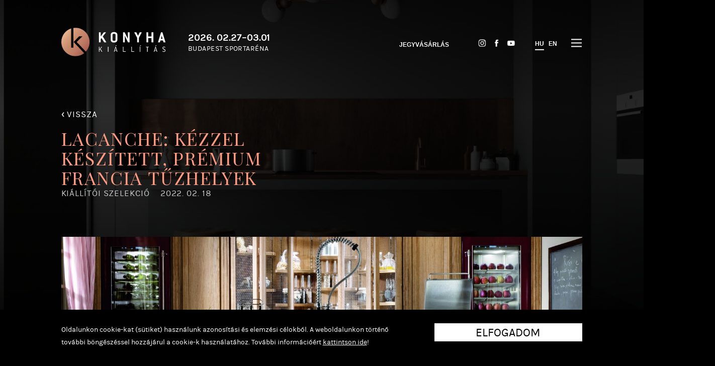

--- FILE ---
content_type: text/html
request_url: https://www.konyhakiallitas.hu/blog/lacanche-kezzel-keszitett-premium-francia-tuzhelyek/
body_size: 24544
content:
<!DOCTYPE html>
<html lang="hu">
<head>
<title>Konyhakiállítás - Lacanche: kézzel készített, prémium francia tűzhelyek</title>
<meta name="viewport" content="width=device-width, initial-scale=1" />
<meta http-equiv="Content-Type" content="text/html; charset=UTF-8"/>
<meta http-equiv="Content-Language" content="hu-hu" />
<meta name="title" content="Konyhakiállítás - Lacanche: kézzel készített, prémium francia tűzhelyek" />
<meta name="keywords" content="Kiállítói szelekció" />
<meta name="description" content="Az idei Konyhakiállításon a Wood World Design standján egy igazán különleges francia kuriózummal találkozhatsz. A kis francia település, Lacanche nevét viselő márka olyan prémium sütőket és tűzhelyeket készít, melyekkel otthonodban is professzionális körülményeket teremthetsz kulináris..." />
<meta property="og:url" content="https://www.konyhakiallitas.hu/blog/lacanche-kezzel-keszitett-premium-francia-tuzhelyek/" />
<meta property="og:type" content="article" />
<meta property="og:image" content="https://konyhakiallitas.hu/files/3/lacanche_blog_splash.jpeg"/>
<meta property="og:title" content="Konyhakiállítás - Lacanche: kézzel készített, prémium francia tűzhelyek"/>
<meta property="og:description" content="Az idei Konyhakiállításon a Wood World Design standján egy igazán különleges francia kuriózummal találkozhatsz. A kis francia település, Lacanche nevét viselő márka olyan prémium sütőket és tűzhelyeket készít, melyekkel otthonodban is professzionális körülményeket teremthetsz kulináris..."/>
<meta name="robots" content="index,follow" />
<link rel="shortcut icon" href="/theme-2019/images/icon.png" type="image/png" />
<!-- CSS -->
<link href="/theme-2019/normalize.css?update=333" rel="stylesheet" type="text/css" />
<link href="/theme-2019/salonSlider03.css?update=333" rel="stylesheet" type="text/css" />
<link href="/theme-2019/mmSlider1.css?update=333" rel="stylesheet" type="text/css" />
<link href="/theme-2019/mmSlider2.css?update=333" rel="stylesheet" type="text/css" />
<link href="https://fonts.googleapis.com/css?family=Playfair+Display" rel="stylesheet">
<link href="/theme-2019/fonts/fontawesome-free-5.15.1-web/css/brands.min.css" rel="stylesheet">
<link href="/theme-2019/slick/slick.css" rel="stylesheet" type="text/css"/>
<link href="/theme-2019/base.css?update=333" rel="stylesheet" type="text/css" />
<link href="/theme-2019/jquery-ui-1.12.1.custom/jquery-ui.min.css" rel="stylesheet" type="text/css" >
<style>
</style>
<!-- JS -->
<script src="/theme-2019/jquery-3.4.1.min.js" type="text/javascript"></script>
<script src="/theme-2019/jquery-ui-1.12.1.custom/jquery-ui.min.js" type="text/javascript"></script>
<script src="/theme-2019/hammer.min.js" type="text/javascript"></script>
<script src="/theme-2019/salonSlider03.js?update=333" type="text/javascript"></script>
<script src="/theme-2019/mmSlider1.js?update=333" type="text/javascript"></script>
<script src="/theme-2019/mmSlider2.js?update=333" type="text/javascript"></script>
<script src="/theme-2019/mMasonry1.js?update=333" type="text/javascript"></script>
<script type="text/JavaScript"> var site={protocol:'https:',host:'www.konyhakiallitas.hu',url:'/blog/lacanche-kezzel-keszitett-premium-francia-tuzhelyek/',base_url:'/',lang_url:'/',base_script_url:'/',theme:'theme-2019',theme_url:'/theme-2019/',page:'blog',subpage:'',floatpage:'',contentpage:'',v:'20201',view:'',lang:'hu',is_dev:''}; </script>
<script src="/theme-2019/base.js?update=333" type="text/JavaScript"></script>
<!-- CoolTix jegyvásárlás widget -->
<script src="https://static.cooltix.com/widget.js" defer></script>

<!-- Facebook Pixel Code -->
<script>
  !function(f,b,e,v,n,t,s)
  {if(f.fbq)return;n=f.fbq=function(){n.callMethod?
  n.callMethod.apply(n,arguments):n.queue.push(arguments)};
  if(!f._fbq)f._fbq=n;n.push=n;n.loaded=!0;n.version='2.0';
  n.queue=[];t=b.createElement(e);t.async=!0;
  t.src=v;s=b.getElementsByTagName(e)[0];
  s.parentNode.insertBefore(t,s)}(window, document,'script',
  'https://connect.facebook.net/en_US/fbevents.js');
  fbq('init', '1971523836507512');
  fbq('track', 'PageView');
</script>
<noscript><img height="1" width="1" style="display:none"
  src="https://www.facebook.com/tr?id=1971523836507512&ev=PageView&noscript=1"
/></noscript>
<!-- End Facebook Pixel Code -->


<script>
  !function (w, d, t) {
    w.TiktokAnalyticsObject=t;var ttq=w[t]=w[t]||[];ttq.methods=["page","track","identify","instances","debug","on","off","once","ready","alias","group","enableCookie","disableCookie"],ttq.setAndDefer=function(t,e){t[e]=function(){t.push([e].concat(Array.prototype.slice.call(arguments,0)))}};for(var i=0;i<ttq.methods.length;i++)ttq.setAndDefer(ttq,ttq.methods[i]);ttq.instance=function(t){for(var e=ttq._i[t]||[],n=0;n<ttq.methods.length;n++
)ttq.setAndDefer(e,ttq.methods[n]);return e},ttq.load=function(e,n){var i="https://analytics.tiktok.com/i18n/pixel/events.js";ttq._i=ttq._i||{},ttq._i[e]=[],ttq._i[e]._u=i,ttq._t=ttq._t||{},ttq._t[e]=+new Date,ttq._o=ttq._o||{},ttq._o[e]=n||{};n=document.createElement("script");n.type="text/javascript",n.async=!0,n.src=i+"?sdkid="+e+"&lib="+t;e=document.getElementsByTagName("script")[0];e.parentNode.insertBefore(n,e)};
  
    ttq.load('CFPK31JC77UEUGLEIM0G');
    ttq.page();
  }(window, document, 'ttq');
</script>


<!-- Pinterest Pixel Base Code -->
<script type="text/javascript">
 !function(e){if(!window.pintrk){window.pintrk=function(){window.pintrk.queue.push(
   Array.prototype.slice.call(arguments))};var
   n=window.pintrk;n.queue=[],n.version="3.0";var
   t=document.createElement("script");t.async=!0,t.src=e;var
   r=document.getElementsByTagName("script")[0];r.parentNode.insertBefore(t,r)}}("https://s.pinimg.com/ct/core.js");
 pintrk('load', '2612632839637');
 pintrk('page');
</script>
<noscript>
 <img height="1" width="1" style="display:none;" alt="" src="https://ct.pinterest.com/v3/?tid=2612632839637&event=init&noscript=1" />
</noscript>
<!-- End Pinterest Pixel Base Code -->

</head>
<body class="page-blog lang-hu" data-page="blog">

<!-- Global site tag (gtag.js) - Google Analytics -->
<script async src="https://www.googletagmanager.com/gtag/js?id=UA-46834483-4"></script>
<script>
  window.dataLayer = window.dataLayer || [];
  function gtag(){dataLayer.push(arguments);}
  gtag('js', new Date());
 
  gtag('config', 'UA-46834483-4');
</script>



<!-- Google Tag Manager -->
<noscript><iframe src="//www.googletagmanager.com/ns.html?id=GTM-N4K5RX"height="0" width="0" style="display:none;visibility:hidden"></iframe></noscript>
<script>(function(w,d,s,l,i){w[l]=w[l]||[];w[l].push({'gtm.start':new Date().getTime(),event:'gtm.js'});var f=d.getElementsByTagName(s)[0],j=d.createElement(s),dl=l!='dataLayer'?'&l='+l:'';j.async=true;j.src='//www.googletagmanager.com/gtm.js?id='+i+dl;f.parentNode.insertBefore(j,f);})(window,document,'script','dataLayer','GTM-N4K5RX');</script>
<!-- End Google Tag Manager -->




<div id="pagebg" style="background-image: url(/files/1/bg-regisztracio-untitled-15-1600x.jpeg);"></div>
<div id="pagelines"></div>
<div id="header-wrap"><header class="table pagewidth">
	<div id="logo" class="cell"><div class="table">
		<a class="cell" href="/"><img src="/theme-2019/images/logo.svg"></a>
		<div class="cell logo-text"><div class="d">2026. 02.27–03.01</div><span>Budapest Sportaréna</span></div>
	</div></div>
	<div id="menu" class="cell" ><nav>
	<div class="default">
		<a class="jegyvasarlas" href="https://cooltix.hu/event/69690316138955c5dc06c89b">Jegyvásárlás</a>		<span class="langs monly"><a class="akt" href="/blog/lacanche-kezzel-keszitett-premium-francia-tuzhelyek/">HU</a> &nbsp; <a class="" href="/en/blog/lacanche-kezzel-keszitett-premium-francia-tuzhelyek/">EN</a></span>
		<span class="buttons"><a title="Instagram" href="https://www.instagram.com/konyhakiallitas" target="_blank"><img class="sIcon" src="/theme-2019/images/icons-in.png" alt=""></a><a title="Facebook"  href="https://www.facebook.com/konyhakiallitas" target="_blank"><img class="sIcon fb" src="/theme-2019/images/icons-fb.png" alt=""></a><a title="YouTube"   href="https://www.youtube.com/playlist?list=PL11S3mouGPuqTxO7Ujb_I0NdiFajo60nn" target="_blank"><img class="sIcon" src="/theme-2019/images/icons-yt.png" alt=""></a></span><span class="langs donly"><a class="akt" href="/blog/lacanche-kezzel-keszitett-premium-francia-tuzhelyek/">HU</a> &nbsp; <a class="" href="/en/blog/lacanche-kezzel-keszitett-premium-francia-tuzhelyek/">EN</a></span>
	</div>
	<div class="more">
		<a href="/kiallitok/" class="" >KIÁLLÍTÓK</a><a href="/ujdonsagok/" class="" >ÚJDONSÁGOK</a><a href="/programok/" class="" >PROGRAMOK</a><a href="/blog/" class=" akt" >BLOG</a><a href="/jegyek/" class="" >JEGYEK</a><a href="/galeria/" class="" >GALÉRIA</a>	</div>
</nav>
</div>
	<div id="nav-opener" class="noselect"><i></i><i></i><i></i></div>
</header></div>
<div id="header-spacer"></div><span id="ismobile"></span><span id="istablet"></span>
<section id="post" class="pagewidth abovewave">
		<a class="back-link mb40 h3 co-f" href="/blog/"><span class="raquo">&lsaquo;</span> VISSZA</a>
		
		<img class="image monly skip-figcaption" src="/files/3/lacanche_blog_splash-800x.jpeg" alt="Lacanche: kézzel készített, prémium francia tűzhelyek">

		<div class="page-head">
			<div class="title">
				<h1 class="">Lacanche: kézzel készített, prémium francia tűzhelyek</h1>
				<div class="category h3">Kiállítói szelekció</div>
				<div class="date h3">2022. 02. 18</div>
			</div>
			<div class="lead"></div>
		</div>
		
		<div class="content w50 mW">
			<img class="image donly skip-figcaption" src="/files/3/lacanche_blog_splash-1600x.jpeg" alt="Lacanche: kézzel készített, prémium francia tűzhelyek">
			<p>Az idei Konyhakiállításon a <a href="/kiallitok/wood-world-design/">Wood World Design</a> standján egy igazán különleges francia kuriózummal találkozhatsz. A kis francia település, Lacanche nevét viselő márka olyan prémium sütőket és tűzhelyeket készít, melyekkel otthonodban is professzionális körülményeket teremthetsz kulináris kalandozásaidhoz. A több száz éves múltra visszatekintő gyár, illetve márka működését és termékeit a francia bor- és gasztrokultúra itatja át, részben ebből ered összetéveszthetetlen karaktere.</p>

<p><img alt="" src="/files/3/lacanche_blog_7.jpeg" style="width: 1600px;max-width: 200%" /></p>

<p>A Lacanche tűzhelyek azok számára készülnek, akik a “slow living” szellemében ünneplik a páratlan kézműves minőséget, és konyhájuk mestereiként feledhetetlen pillanatokkal szeretnék megajándékozni magukat és szeretteiket. Manapság számos megbízható, nagy teljesítményű sütőből és tűzhelyből válogathatunk. Többségüket vagy kényelemre és könnyű kezelésre tervezték, vagy magas hőfok elérésére rideg, ipari megjelenés mellett. A Lacanche ezzel szemben a megfizethető luxus, a kézműves hagyományok, az értéktartó konstrukció és a magas teljesítmény egyvelegét kínálja emberközpontú megjelenésben és felépítésben.</p>

<p><img alt="" src="/files/3/lacanche_blog_8.jpeg" style="width: 1600px;max-width: 200%" /></p>

<p>A márka személyre szabható, egyedi tűzhelyeivel többé nem kell kompromisszumot kötnöd esztétika és magas teljesítmény terén. Az egyénileg konfigurálható modellek között a legkisebbtől az egészen grandiózus, 4 ajtós verziókig találsz opciókat, emellett kiválaszthatod a számodra tökéletes stílust, színt, magasságot, égő konfigurációt és kiegészítőket.</p>

<p><img alt="" src="/files/3/lacanche_blog_3.jpeg" style="width: 1600px;max-width: 200%" /></p>

<h4>Gáz, elektromos vagy hőlégkeveréses? A te döntésed!</h4>

<p>Amennyiben az alapmodell két sütőt tartalmaz, több lehetőség közül lehet választani: teljesen gáz vagy teljesen elektromos, 1 gáz és 1 elektromos, vagy 1 gáz és 1 elektromos légkeveréses (utóbbi nem minden modellnél választható opció). A gázsütő erős “nedves” hőt biztosít, mely kezdetben koncentráltabb a sütő alján, majd a forró levegő feláramlik a falakon, felül konvergál, és visszakering a sütőtér közepén, egyenletes barnulást és az ízek keveredését biztosítva. Mivel a gázsütő a páratartalom mindössze 6%-át veszíti el a sütő falai között, a sült burgonya, a húsok és a kenyerek is ízesebbek és szaftosabbak lesznek. Az elektromos sütő lehetővé teszi az alacsonyabb hőmérsékletet és a főzési módok szélesebb választékát, amelyek a felső és alsó elemek beállításával vezérelhetők. Az elektromos sütő szárazabb hőt biztosít, így az étel kérge általában ropogósabb lesz. A nagyobb méretű sütőkben emellett lehetőség van hőlégkeverésre váltani.</p>

<p><img alt="" src="/files/3/lacanche_blog_6.jpeg" style="width: 1600px;max-width: 200%" /></p>

<h4>Testreszabható felső kiosztás</h4>

<p>A felsőrészek, azaz a tűzhelyek Classique vagy Traditional kiosztás szerint konfigurálhatók. Az előbbi közepén egy nagy teljesítményű, nyílt lánggal működő - így közvetlen és gyors hőleadásra alkalmas - rózsa található, míg a Traditional felsőrésznél egy egyenletes hőelosztásra tervezett öntöttvas lap foglalja el ezt a helyet. Az adott központi elemet (a modell méretétől függően) kiegészíthetik további rózsák, sütőlap, grillrács, vízfürdőként, gőzőlőként vagy párolóként használható multifunkciós főzőtartály és indukciós gyűrűk.</p>

<p><img alt="" src="/files/3/lacanche_blog_5.jpeg" style="width: 1600px;max-width: 200%" /></p>

<h4>Klasszikus és modern stílus</h4>

<p>Az időn és trenden átívelő Lacanche Classique Collection “tiszteleg a múlt előtt és a jövőbe tekint”. A hagyományosabb kinézetű, a Moderne vonalhoz képest díszítettebb Classique termékcsalád visszafogott szépséget kínál örökérvényű, elbűvölő kivitelben. A francia hagyományt kortárs bájjal ötvöző Lacanche Moderne kollekció a művésziséget és az eleganciát egyesíti egyetlen kifinomult termékcsaládban. A Moderne stílus csábító, elegáns és sikkes, miközben hű marad a kulináris ikon alapvető formavilágához.</p>

<p><img alt="" src="/files/3/lacanche_blog_4.jpeg" style="width: 1600px;max-width: 200%" /></p>

<h4>Páratlanul gazdag színpaletta és egyedi színek</h4>

<p>A kemencében égetett porcelánzománc rendkívül tartós és könnyen tisztítható borítást ad a Lacanche sütőknek, amelyek így minimális gondozás mellett generációkon át megőrzik fényüket. Közel 30 alapszín - mint például a fekete, a burgundy, a rózsakvarc, oliva, korallkék vagy terrakotta - mellett teljes egyedi árnyalatban is megrendelhető vágyott modell.</p>

<p><img alt="" src="/files/3/lacanche_blog_2.jpeg" style="width: 1600px;max-width: 200%" /></p>

<p>A Lacanche termékeit nem kezdőknek találták ki, viszont azok, akik hajlandók időt, energiát és pénzt invesztálni főzőtudományuk tökéletesítésébe, és ehhez megbízható partnert keresnek, nem fognak csalódni. Kezdd el álmaid sütőjének tervezgetését a Konyhakiállításon 2022. április 22-24. között a Budapest Arénában! Addig is maradj velünk, és csatlakozz hozzánk <a href="https://www.facebook.com/konyhakiallitas">Facebookon</a> és <a href="https://www.instagram.com/konyhakiallitas/">Instagramon</a>!</p>
</div>
		<div class="postNav table w100">
			<a href="/blog/teriteken-a-jovo-sutes-fozes-okosan/" class="prev cell"><!-- <img src="/theme-2019/images/arrow.svg" alt="előző"> -->&lsaquo; <span class="donly">ELŐZŐ CIKK</span></a>
			<a href="/blog/" class="back cell">VISSZA</a>
			<a href="/blog/rozsaszin-mustarsarga-olivazold-avagy-ki-mondta-hogy-a-hutoszekreny-unalmas/" class="next cell"><span class="donly">KÖVETKEZŐ CIKK</span> &rsaquo;<!-- <img src="/theme-2019/images/arrow.svg" alt="következő" class="rotate180"> --></a>
		</div>
	</section>
<section id="newsletter-signup" class="w100"><form class="newsletter-signup pagewidth" action="/subscribe/" method="post">
		<div class="success">Köszönjük, sikeresen feliratkoztál a hírlevélre!</div>
  <div class="failure">Hiba történt (0)</div>
		<table class="inputs w100">
			<tr class="mW">
				<td class="w20 mW pb30"><div class="title h2">Hírlevél</div></td>
				<td class="w3 space donly"></td>
				<td class="w40 mW pt5 pb30">
					<div class="text">Iratkozz fel hírlevelünkre, és értesülj elsőként a kiállítást érintő hírekről és információkról!</div>
				</td>
				<td class="w5 space donly"></td>
				<td class="w20 donly">
					<div class="title h2">Kövess minket!</div>
<div class="text mW m20 m0h">Érdekes és szórakoztató tartalmakért kövess minket social média felületeinken is! Kattints, és hangolódj az eseményre velünk!</div>				</td>
			</tr>
			<tr class="mW">
				<td colspan="3" class="mW valignb"><table width="100%" border="0" cellspacing="0" cellpadding="0">
				  <tr>
				    <td class="mW valignb"><label class="textU80">Email cím</label><br/><input type="email" name="email" value=""  required /></td>
				<td class="space w4"></td>
				<td class="mW valignb">
					<table class="w100"><tr class="mW">
						<td class="valignb w50 mW">
							<label class="textU80">Teljes név</label><br/>
							<input type="text" name="name" value="" />
						<td class="w7 space donly"></td>
						<td class="valignb w50 mW">
							<button class="w100">Feliratkozás</button>
					</table></td>
			      </tr>
				  <tr>
				    <td colspan="3"><label class="checkbox inputs mt40">
				      <input type="checkbox" name="accept" required />
			        Elolvastam és elfogadom az <a href="/files/2/hirlevelkuldesre_vonatkozo_adatkezelesi_tajekoztato_konyhakiallitas.pdf" target="_blank"><u class="co-f">adatkezelési tájékoztatót</u></a>. <span class="checkmark"></span> </label></td>
			      </tr>
			    </table></td>
				<td class="space donly"></td>
				<td class="valignb">
					<div class="monly"><div class="title h2">Kövess minket!</div>
<div class="text mW m20 m0h">Érdekes és szórakoztató tartalmakért kövess minket social média felületeinken is! Kattints, és hangolódj az eseményre velünk!</div></div>
					<div class="buttons"><span class="buttons"><a title="Instagram" href="https://www.instagram.com/konyhakiallitas" target="_blank"><img class="sIcon large" src="/theme-2019/images/icons-in-i.png" alt=""></a><a title="Facebook"  href="https://www.facebook.com/konyhakiallitas" target="_blank"><img class="sIcon fb large" src="/theme-2019/images/icons-fb-i.png" alt=""></a><a title="YouTube"   href="https://www.youtube.com/playlist?list=PL11S3mouGPuqTxO7Ujb_I0NdiFajo60nn" target="_blank"><img class="sIcon large" src="/theme-2019/images/icons-yt-i.png" alt=""></a></span></div>
					<div class="mb80"></div>
				</td>
			</tr>
		</table>
	</form></section>

<footer class="">
	<div class="pagewidth">
	<table class="w100 mW"><tr class="mW">
		<td class="logo w26 mW">
			<img class="logo mW50" src="/theme-2019/images/logo.svg" />
		</td>
		<td class="linkek w26 mW">
			<a href="/fooldal/">FŐOLDAL</a>
			<a href="/rolunk/">RÓLUNK</a>
			<a href="/kiallitoknak/">KIÁLLÍTÓKNAK</a>
			<a href="/programok/">PROGRAMOK</a>			<a href="/kiallitok/">KIÁLLÍTÓK</a>
			<a href="/ujdonsagok/">ÚJDONSÁGOK</a>
		</td>
		<td class="linkek w26 mW mt25">
			<a href="/galeria/">GALÉRIA</a>
			<a href="/partnerek/">PARTNEREK</a>
			<!-- <a href="/blog/">BLOG</a> -->
			<a href="/jegyek/">JEGYEK</a>			<a href="/helyszin/">HELYSZÍN</a>
			<a href="/kapcsolat/">KAPCSOLAT</a>
			<!-- <a href="/rolunk/">RÓLUNK</a> -->
			<!-- <a href="/inspiracio/">INSPIRÁCIÓ</a> -->
		</td>
		<td class="fotamogato mW">
			<!-- <div>FŐTÁMOGATÓ</div>
			<a href="#"><img src="#" /></a> -->
			<div class="buttons mW nowrap monly"><span class="buttons"><a title="Instagram" href="https://www.instagram.com/konyhakiallitas" target="_blank"><img class="sIcon large" src="/theme-2019/images/icons-in-i.png" alt=""></a><a title="Facebook"  href="https://www.facebook.com/konyhakiallitas" target="_blank"><img class="sIcon fb large" src="/theme-2019/images/icons-fb-i.png" alt=""></a><a title="YouTube"   href="https://www.youtube.com/playlist?list=PL11S3mouGPuqTxO7Ujb_I0NdiFajo60nn" target="_blank"><img class="sIcon large" src="/theme-2019/images/icons-yt-i.png" alt=""></a></span></div>
			<p class="monly upperc">Budapest sportaréna<br>2026. FEBRUÁR 27. – MÁRCIUS 1.</p>
		</td>
	</tr><tr class="mW">
		<td class="mW">
			<div class="text mW mt25 mb30">
				<div class="buttons mW nowrap donly"><span class="buttons"><a title="Instagram" href="https://www.instagram.com/konyhakiallitas" target="_blank"><img class="sIcon large" src="/theme-2019/images/icons-in-i.png" alt=""></a><a title="Facebook"  href="https://www.facebook.com/konyhakiallitas" target="_blank"><img class="sIcon fb large" src="/theme-2019/images/icons-fb-i.png" alt=""></a><a title="YouTube"   href="https://www.youtube.com/playlist?list=PL11S3mouGPuqTxO7Ujb_I0NdiFajo60nn" target="_blank"><img class="sIcon large" src="/theme-2019/images/icons-yt-i.png" alt=""></a></span></div>
				<p class="donly upperc">Budapest sportaréna<br>2026. FEBRUÁR 27. – MÁRCIUS 1.</p>
				<table class="hours">
					<tbody><tr><td>PÉNTEK</td><td>&nbsp;</td><td>10 - 18</td></tr>
					<tr><td>SZOMBAT</td><td>&nbsp;</td><td>10 - 18</td></tr>
					<tr><td>VASÁRNAP</td><td>&nbsp;</td><td>10 - 18</td></tr>
				</tbody></table>
			</div>
		</td>
		<td></td>
		<td></td>
		<td class="valignb">
			<div class="copyright mt40 mW">Konyhakiállítás © Copyright 2026</div>
			<p class="mb30"></p>
		</td>
	</tr></table>
	</div>
</footer>

	<style>
	#cookie_accept {
		position: fixed;
		z-index: 10000;
		left: 0;
		bottom: 0;
		width: 100%;
		height: auto;
		padding: 30px 0 30px 0;
		background-color: #000000;
	}
	#cookie_accept.closed {
		display: none;
	}
	#cookie_accept .content {
		position: relative;
		/*width: 960px;*/
		margin: 0 auto;
		padding: 0;
	}
	#cookie_accept .text,
	#cookie_accept .accept  {
		width: 70%;
		font-size: 16px;
		color: #fff;
	}
	#cookie_accept .accept {
		float: right;
		display: inline-block;
		width: auto;
		height: 30px;
		padding: 5px 8%;
		margin: 0 0 0 5%;
		line-height: 33px;
		text-align: center;
		text-transform: uppercase;
		font-size: 25px;
		/*font-weight: 600;*/
		/*font-family: 'AvenirLTPro-Black';*/
		background: #fff;
		color: #000000;
		cursor: pointer;
	}
	#cookie_accept .close {
		float: right;
		margin: 7px 0 0 6%;;
		font-size: 25px;
		/*font-family: 'AvenirLTPro-Heavy';*/
		cursor: pointer;
		/*background-color: #000;*/
		color: #FFF;
	}
	#cookie_accept a {
		color: #fff;
		/*font-weight: 700;*/
		/*text-decoration: underline;*/
	}
	@media (max-width: 768px){
		#cookie_accept .accept {
			padding: 3px 3%;
			margin: 0 3% 5px 3%;
			font-size: 15px;
		}
		#cookie_accept .close {
			display: none;
		}
		#cookie_accept .text {
			line-height: 1.2em;
			width: 98%;
		}
	}
	</style>
	<script>
	$(document).ready(function()
	{
		var catime = 1000*60*60*24*90;
		var ca = localStorage.getItem('cookie_accept');
		ca = (ca) ? ca.split(',') : [];
		if (ca[0] && ca[0] !== '0' && ca[1] && parseInt(ca[1])+catime > Date.now())
			return '';
		else {
			$('#cookie_accept').removeClass('closed');
		}
		$('#cookie_accept .close').click(function() {
			localStorage.setItem("cookie_accept", '0,'+Date.now());
			$(this).closest('#cookie_accept').slideUp('fast');
		});
		$('#cookie_accept .accept').click(function() {
			localStorage.setItem("cookie_accept", '1,'+Date.now());
			$(this).closest('#cookie_accept').slideUp('fast');
		});
	});
	</script>
	<div id="cookie_accept" class="closed">
		<div class="content pagewidth">
			<!-- <div class="close">X</div> -->
			<div class="accept">ELFOGADOM</div>
			<div class="text">Oldalunkon cookie-kat (sütiket) használunk azonosítási és elemzési célokból. A weboldalunkon történő további böngészéssel hozzájárul a cookie-k használatához. További információért <a href="/files/2/konyha_tradefairs_sutiszabalyzat.pdf" target="_blank"><u>kattintson ide</u></a>!</div>
		</div>
	</div>
	
</body>
</html>

--- FILE ---
content_type: text/css
request_url: https://www.konyhakiallitas.hu/theme-2019/salonSlider03.css?update=333
body_size: 6233
content:

.salonSlider03-wrap { 
	/*overflow-x: hidden;*/
	overflow: hidden;
}
.salonSlider03 {
	position: relative;
	transition: all  0.65s;
	-moz-transition: all  0.65s; 
	-webkit-transition: all  0.65s; 
	-o-transition: all  0.65s; 
}
.salonSlider03 .items { 
	/*overflow: hidden;*/
}
.salonSlider03 .items,
.salonSlider03 .item { 
	/*height: 600px;*/
	position: relative;
}
.salonSlider03 .item { 
	position: absolute;
	width: 100%;
	height: 100%;
	opacity: 0;
	/*z-index: 10;*/
	/*-webkit-transform: scale(0.7);  */
	/*-ms-transform: scale(0.7);  */
	/*transform: scale(0.7);*/
	transition: box-shadow 0.65s, transform 0.65s, width 0.65s, height 0.65s, opacity 0.65s, margin 0.65s;
	-moz-transition: box-shadow 0.65s, transform 0.65s, width 0.65s, height 0.65s, opacity 0.65s, margin 0.65s;
	-webkit-transition: box-shadow 0.65s, transform 0.65s, width 0.65s, height 0.65s, opacity 0.65s, margin 0.65s;
	-o-transition: box-shadow 0.65s, transform 0.65s, width 0.65s, height 0.65s, opacity 0.65s, margin 0.65s;
}
.salonSlider03 .item:hover { 
	text-decoration: none;
}
.salonSlider03 .item.next2,
.salonSlider03 .item.prew2 { 
	width: 22%;
}
.salonSlider03 .item.prev { 
	/*z-index: 10;*/
	/*display: block;*/
	-moz-opacity:0.4; filter:alpha(opacity=40); opacity:0.4;
	-webkit-transform: scale(0.8);  
	-ms-transform: scale(0.8);  
	transform: scale(0.8);
	/*margin-top: 3%;*/
}
.salonSlider03 .item.next { 
	/*z-index: 10;*/
	height: 100%;
	/*display: block;*/
	-moz-opacity:0.4; filter:alpha(opacity=40); opacity:0.4;
	-webkit-transform: scale(0.8);  
	-ms-transform: scale(0.8);  
	transform: scale(0.8);
}
.salonSlider03 .item.prev2,
.salonSlider03 .item.next2 { 
	-moz-opacity:0; filter:alpha(opacity=0); opacity:0;
	-webkit-transform: scale(0.8);  
	-ms-transform: scale(0.8);  
	transform: scale(0.8);
}

.salonSlider03[data-effect=fade] .item.next2,
.salonSlider03[data-effect=fade] .item.next,
.salonSlider03[data-effect=fade] .item.prev2,
.salonSlider03[data-effect=fade] .item.prev { 
	width: 100%;
	height: 100%;
	-moz-opacity:0; filter:alpha(opacity=0); opacity:0;
	-webkit-transform: scale(1);  
	-ms-transform: scale(1);  
	transform: scale(1);
}
.salonSlider03 .item.akt { 
	/*z-index: 20;*/
	height: 100%;
	/*display: block;*/
	-moz-opacity:5; filter:alpha(opacity=500); opacity:5;
	-webkit-transform: scale(1);  
	-ms-transform: scale(1);  
	transform: scale(1);
	/*box-shadow: 0px 20px 80px -10px rgba(0, 0, 0, 0.3);*/
	/*-webkit-box-shadow: 0px 20px 80px -10px rgba(0, 0, 0, 0.3);*/
	/*-moz-box-shadow: 0px 20px 80px -10px rgba(0, 0, 0, 0.3);*/
	/*transition: box-shadow 0.65s, transform 0.65s, width 0.65s, height 0.65s, opacity 0.65s, margin 0.65s;*/
	/*-moz-transition: box-shadow 0.65s, transform 0.65s, width 0.65s, height 0.65s, opacity 0.65s, margin 0.65s;*/
	/*-webkit-transition: box-shadow 0.65s, transform 0.65s, width 0.65s, height 0.65s, opacity 0.65s, margin 0.65s;*/
	/*-o-transition: box-shadow 0.65s, transform 0.65s, width 0.65s, height 0.65s, opacity 0.65s, margin 0.65s;*/
}
.salonSlider03.brandImagesSlider .item.akt { 
	-moz-opacity:1; filter:alpha(opacity=100); opacity:1;
	/*box-shadow: 0px 0px 0px 0px rgba(0, 0, 0, 0.3);*/
	/*-webkit-box-shadow: 0px 0px 0px 0px rgba(0, 0, 0, 0.3);*/
	/*-moz-box-shadow: 0px 0px 0px 0px rgba(0, 0, 0, 0.3);*/
}
.salonSlider03 .item img {
	width: 100%;
	height: auto;
	position: absolute;
	object-fit: cover;
}
.salonSlider03 h3 {
	/*color: #FFF;*/
}
.salonSlider03 .text {
	position: relative;
	margin: 14% 25%;
	/*color: #FFF;*/
}
.salonSlider03 .points {
	position: absolute;
	top: 70%;
	width: 100%;
	z-index: 25;
	text-align: right;
}
.salonSlider03 .point {
	display: inline-block;
	width: 13px;
	height: 13px;
	margin: 0 6px;
	padding: 10px;
	border-radius: 20px;
	border: 1px #000 solid;
	cursor: pointer;
	transition: all  0.65s;
	-moz-transition: all  0.65s; 
	-webkit-transition: all  0.65s; 
	-o-transition: all  0.65s; 
	-webkit-touch-callout: none; -webkit-user-select: none; -khtml-user-select: none; 
	-moz-user-select: none; -ms-user-select: none; user-select: none; 
}
.salonSlider03.imgnav .point {
	display: none;
	position: absolute;
	z-index: 25;
	/*top: 43%;*/
}
.salonSlider03 .pagenum {
	display: inline-block;
	width: auto;
	font-weight: bold;
	font-size: 16px;
	font-family: "AvenirLTPro-Black";
}
.salonSlider03 .point:hover {
	background-color: #000;
}
.salonSlider03 .point.akt {
	background-color: #000;
	-webkit-transform: scale(0.85);
	-ms-transform: scale(0.85);
	transform: scale(0.85);
}
.salonSlider03 .point.inakt {
	cursor: default;
	-moz-opacity:.20; filter:alpha(opacity=20); opacity:.20;
	color: #CCC;
}
.salonSlider03 .point.next,
.salonSlider03 .point.prev {
	width: auto;
	height: auto;
	border: 0;
	color: #FFF;
	font-size: 30px;
	font-size: 40px;
}
/*.salonSlider03.imgnav .point.prev {*/
	/*display: block;*/
	/*left: -35px;*/
/*}*/
/*.salonSlider03.imgnav .point.next {*/
	/*display: block;*/
	/*right: -35px;*/
/*}*/
.salonSlider03 .point.next:hover,
.salonSlider03 .point.prev:hover {
	background-color: transparent;
}
.salonSlider03 .point.next img {
	transform: rotate(180deg);
}
.salonSlider03 .overlay {
	position: absolute;
	display: block;
	width: 100%;
	height: 100%;
/* Permalink - use to edit and share this gradient: http://colorzilla.com/gradient-editor/#000000+0,000000+30,000000+100&0.71+1,0.35+30,1+100 */
background: -moz-linear-gradient(top, rgba(0,0,0,0.71) 0%, rgba(0,0,0,0.71) 1%, rgba(0,0,0,0.35) 30%, rgba(0,0,0,1) 100%); /* FF3.6-15 */
background: -webkit-linear-gradient(top, rgba(0,0,0,0.71) 0%,rgba(0,0,0,0.71) 1%,rgba(0,0,0,0.35) 30%,rgba(0,0,0,1) 100%); /* Chrome10-25,Safari5.1-6 */
background: linear-gradient(to bottom, rgba(0,0,0,0.71) 0%,rgba(0,0,0,0.71) 1%,rgba(0,0,0,0.35) 30%,rgba(0,0,0,1) 100%); /* W3C, IE10+, FF16+, Chrome26+, Opera12+, Safari7+ */
filter: progid:DXImageTransform.Microsoft.gradient( startColorstr='#b5000000', endColorstr='#000000',GradientType=0 ); /* IE6-9 */
}

@media (max-width: 950px){
	/*.salonSlider03 .points { display: none; }*/
	.salonSlider03 .point.prev img,
	.salonSlider03 .point.next img {
		width: 37px;
		height: 37px;
	}
	.salonSlider03.imgnav .point.prev {
		left: -26px;
	}
	.salonSlider03.imgnav .point.next {
		right: -26px;
	}
}


--- FILE ---
content_type: text/css
request_url: https://www.konyhakiallitas.hu/theme-2019/mmSlider2.css?update=333
body_size: 6809
content:

.mmSlider2-wrap { 
	overflow-x: hidden;
}
.mmSlider2-wrap.closed { 
	display: none;
}
.mmSlider2-wrap .close { 
	position: fixed;
	top: 0;
	right: 0;
	padding: 10px 25px;
	color: #000;
	font-size: 20px;
	background-color: #FFF;
	cursor: pointer;
	font-size: 150%;
	color: #666;
	z-index: 20;
}
.mmSlider2-wrap .close:hover { 
	color: #000;
}
.mmSlider2 {
	position: relative;
	transition: all  0.65s;
	-moz-transition: all  0.65s; 
	-webkit-transition: all  0.65s; 
	-o-transition: all  0.65s; 
}
.mmSlider2 .viewport-size { 
	width: 100%;
	height: 100vh;
	margin: 0;
}
.mmSlider2 .items { 
	overflow: hidden;
}
.mmSlider2 .items,
.mmSlider2 .item { 
	/*height: 600px;*/
	position: relative;
}
.mmSlider2 .item { 
	position: absolute;
	overflow: hidden;
	width: 100%;
	height: 100%;
	opacity: 0;
	-webkit-transform: scale(0.7);  
	-ms-transform: scale(0.7);  
	transform: scale(0.7);
	--speed: 0.65s;
	transition: box-shadow var(--speed), transform var(--speed), width var(--speed), height var(--speed), opacity var(--speed), margin var(--speed), left var(--speed);
	-moz-transition: box-shadow var(--speed), transform var(--speed), width var(--speed), height var(--speed), opacity var(--speed), margin var(--speed), left var(--speed);
	-webkit-transition: box-shadow var(--speed), transform var(--speed), width var(--speed), height var(--speed), opacity var(--speed), margin var(--speed), left var(--speed);
	-o-transition: box-shadow var(--speed), transform var(--speed), width var(--speed), height var(--speed), opacity var(--speed), margin var(--speed), left var(--speed);
}
.mmSlider2 .item.next2,
.mmSlider2 .item.prew2 { 
	-webkit-transform: scale(0.7);  
	-ms-transform: scale(0.7);  
	transform: scale(0.7);
}
.mmSlider2 .item.prev { 
	z-index: 10;
	-moz-opacity:0.4; filter:alpha(opacity=40); opacity:0.4;
	-webkit-transform: scale(0.8);  
	-ms-transform: scale(0.8);  
	transform: scale(0.8);
}
.mmSlider2 .item.next { 
	z-index: 10;
	height: 100%;
	-moz-opacity:0.4; filter:alpha(opacity=40); opacity:0.4;
	-webkit-transform: scale(0.8);  
	-ms-transform: scale(0.8);  
	transform: scale(0.8);
}

.mmSlider2[data-effect=fade] .item.next3,
.mmSlider2[data-effect=fade] .item.next2,
.mmSlider2[data-effect=fade] .item.next,
.mmSlider2[data-effect=fade] .item.prev3,
.mmSlider2[data-effect=fade] .item.prev2,
.mmSlider2[data-effect=fade] .item.prev { 
	width: 100%;
	height: 100%;
	-moz-opacity:0; filter:alpha(opacity=0); opacity:0;
	-webkit-transform: scale(1);  
	-ms-transform: scale(1);  
	transform: scale(1);
}
.mmSlider2 .item.akt { 
	z-index: 20;
	height: 100%;
	/*display: block;*/
	-moz-opacity:5; filter:alpha(opacity=500); opacity:5;
	-webkit-transform: scale(1);  
	-ms-transform: scale(1);  
	transform: scale(1);
	box-shadow: 0px 20px 80px -10px rgba(0, 0, 0, 0.3);
	-webkit-box-shadow: 0px 20px 80px -10px rgba(0, 0, 0, 0.3);
	-moz-box-shadow: 0px 20px 80px -10px rgba(0, 0, 0, 0.3);
	transition: box-shadow var(--speed), transform var(--speed), width var(--speed), height var(--speed), opacity var(--speed), margin var(--speed), left var(--speed);
	-moz-transition: box-shadow var(--speed), transform var(--speed), width var(--speed), height var(--speed), opacity var(--speed), margin var(--speed), left var(--speed);
	-webkit-transition: box-shadow var(--speed), transform var(--speed), width var(--speed), height var(--speed), opacity var(--speed), margin var(--speed), left var(--speed);
	-o-transition: box-shadow var(--speed), transform var(--speed), width var(--speed), height var(--speed), opacity var(--speed), margin var(--speed), left var(--speed);
}
.mmSlider2 .item.akt.duration-0, .mmSlider2 .item.duration-0 { 
	transition-duration: 0s!important;
}
.mmSlider2.brandImagesSlider .item.akt { 
	-moz-opacity:1; filter:alpha(opacity=100); opacity:1;
	box-shadow: 0px 0px 0px 0px rgba(0, 0, 0, 0.3);
	-webkit-box-shadow: 0px 0px 0px 0px rgba(0, 0, 0, 0.3);
	-moz-box-shadow: 0px 0px 0px 0px rgba(0, 0, 0, 0.3);
}
.mmSlider2 .item img {
	width: 100%;
	height: auto;
	position: absolute;
}
.mmSlider2.type-slider-windowsize-contain .item img {
	width: 100%;
	height: 100%;
	object-fit: contain;
}
.mmSlider2.type-slider-windowsize-cover .item img {
	width: 100%;
	height: 100%;
	object-fit: cover;
}
.mmSlider2 h3 {
	color: #FFF;
}
.mmSlider2 .text {
	position: absolute;
	margin: 14% 25%;
	color: #FFF;
}
.mmSlider2 .points {
	padding: 40px;
	text-align: center;
}
.mmSlider2.type-slider-windowsize-contain .points, .mmSlider2.type-slider-windowsize-cover .points {
	position: absolute;
	z-index: 100;
	bottom: 0;
	width: 150px;
	margin-left: calc(50% - 75px);
	padding: 5px;
	background-color: #ffffff;
	box-sizing: border-box;
}
.mmSlider2 .point {
	display: inline-block;
	width: 13px;
	height: 13px;
	border-radius: 20px;
	border: 1px #000 solid;
	/*margin: 0 6px;*/
	cursor: pointer;
	transition: all  0.65s;
	-moz-transition: all  0.65s; 
	-webkit-transition: all  0.65s; 
	-o-transition: all  0.65s; 
	-webkit-touch-callout: none; -webkit-user-select: none; -khtml-user-select: none; 
	-moz-user-select: none; -ms-user-select: none; user-select: none; 
}
.mmSlider2.imgnav .point {
	position: absolute;
	z-index: 25;
	top: 43%;
}
.mmSlider2 .pagenum {
	display: inline-block;
	width: auto;
	/*font-weight: bold;*/
	font-size: 16px;
}
.mmSlider2 .point:hover {
	background-color: #000;
}
.mmSlider2 .point.akt {
	background-color: #000;
	-webkit-transform: scale(0.85);  
	-ms-transform: scale(0.85);  
	transform: scale(0.85); 
}
.mmSlider2 .point.inakt {
	cursor: default;
	-moz-opacity:.20; filter:alpha(opacity=20); opacity:.20;
	color: #CCC;
}
.mmSlider2 .arrows .next,
.mmSlider2 .arrows .prev {
	-webkit-transition: all .25s; 
	-moz-transition: all .25s; 
	-o-transition: all .25s; 
	transition: all .25s;
}
.mmSlider2.imgnav .point.prev {
	left: -35px;
}
.mmSlider2.imgnav .point.next {
	right: -35px;
}
.mmSlider2 .arrows .next:hover,
.mmSlider2 .arrows .prev:hover {
	-moz-transform: scale(1.2);
	-o-transform: scale(1.2);
	-webkit-transform: scale(1.2);
	transform: scale(1.2);
}
.mmSlider2 .arrows .prev:hover {
	-moz-transform: rotate(180deg) scale(1.2);
	-o-transform: rotate(180deg) scale(1.2);
	-webkit-transform: rotate(180deg) scale(1.2);
	transform: rotate(180deg) scale(1.2);
}
.mmSlider2 .point.next img {
	transform: rotate(180deg);
}
.mmSlider2 .outsidetitle:empty,
.mmSlider2 .outsidesubtitle:empty,
.mmSlider2 .outsidelead:empty,
.mmSlider2 .outsidetext:empty {
	display: none;
}

@media (max-width: 950px){
	/*.mmSlider2 .points { display: none; }*/
	.mmSlider2 .point.prev img,
	.mmSlider2 .point.next img {
		width: 37px;
		height: 37px;
	}
	.mmSlider2.imgnav .point.prev {
		left: -26px;
	}
	.mmSlider2.imgnav .point.next {
		right: -26px;
	}
	.mmSlider2 .item, .mmSlider2 .item.akt {
		--speed: 0.65s;
		/*--speed-touchend: 0.2s;*/
	}
}


--- FILE ---
content_type: text/css
request_url: https://www.konyhakiallitas.hu/theme-2019/base.css?update=333
body_size: 118072
content:

/*! Generated by Font Squirrel (https://www.fontsquirrel.com) on January 17, 2019 */
@font-face {
    font-family: 'Karmilla';
    src: url('fonts/karmilla_hu-regular_1-webfont.eot');
    src: url('fonts/karmilla_hu-regular_1-webfont.eot?#iefix') format('embedded-opentype'),
         url('fonts/karmilla_hu-regular_1-webfont.woff2') format('woff2'),
         url('fonts/karmilla_hu-regular_1-webfont.woff') format('woff');
    font-weight: normal;
    font-style: normal;

}

/** tag **************************************************************************************/

body { 
	margin: 0; 
	padding: 0; 
	width: 100%; 
	height: 100%; 
	height: 100%;
	font-family: 'Karmilla', sans-serif;
	font-size: 16px;
	color: #cccccc;
	background-color: #000000; 
	overflow-y: scroll;
	line-height: 2em;
	line-height: 1.8em;
	--pagewidth-max: 1152px;
	--pagewidth: min(90vw, var(--pagewidth-max));
	--pagewidth: min(95vw, var(--pagewidth-max));
	--logo-width: 380px;
}
section, .section { clear: both; margin: 0 0 120px 0; }
img { border: 0; }
a:link { color: #ff9b80; text-decoration: none; }
a:visited { color: #ff9b80; text-decoration: none; }
a:hover { color: #ff9b80; text-decoration: none; }
a:active { color: #FFFFFF; }
h1, .h1, h2, .h2, h3, .h3, h4, h5 { font-family: 'Karmilla'; color: #ff9b80; font-weight: normal; letter-spacing: 2px; }
h1:empty, .h1:empty, h2:empty, .h2:empty, h3:empty, .h3:empty, h4:empty, h5:empty { display: none; }
h1 a:hover, h2 a:hover, h3 a:hover, h4 a:hover, h5 a:hover{ text-decoration: none; }
h1, .h1 { font-size: 40px; line-height: 1.1em; margin-top: 0; font-family: 'Playfair Display', serif; }
h2, .h2 { font-size: 32px; line-height: 1.2em; letter-spacing: 2px; font-family: 'Playfair Display', serif; }
h3, .h3 { font-size: 19px; line-height: 1.2em; letter-spacing: 1px; }
h4, .h4 { font-size: 19px; font-weight: normal; letter-spacing: 1px; }
h5, .h5 { font-size: 19px; font-weight: normal; letter-spacing: 1px; }
hr { display: block; height: 1px; border: 0; border-top: 1px solid #ccc; margin: 1em 0; padding: 0; }
pre.pp { background-color: #DDD; }
img.cover { object-fit: cover; }
input[type=text], input[type=email], input[type=password], input[type=number], textarea, select {
	padding: 8px 3%;
	border: 0;
	color: #AAAAAA;
	border-bottom: 1px #e3e3e3 solid;
	background-color: transparent;
	outline: none;
	-webkit-outline: none;
	-moz-outline: none;
}
input[type=text]:hover, input[type=text]:focus, 
input[type=password]:hover, input[type=password]:focus, 
textarea:hover, textarea:focus, 
select:hover, select:focus {
	
}

button, .button, a.button, input[type=button], input[type=submit], .button-inverse {
	display: inline-block;
	background-color: transparent;
	text-transform: uppercase;
	text-align: center;
	font-size: 19px;
	font-family: 'Karmilla';
	letter-spacing: 1px;
	color: #000000;
	position: relative;
	padding: 14px 25px 14px 25px;
	outline: none;
	background: #FFFFFF;
	color: #d36c50;
	border: 0;
	transition: all .25s;
	-moz-transition: all .25s; 
	-webkit-transition: all .25s; 
	-o-transition: all .25s; 
}
button:hover, .button:hover, a.button:hover, input[type=button]:hover, input[type=submit]:hover {
	text-decoration: none;
}
.content button:hover, .content .button:hover, .content a.button:hover, .content input[type=button]:hover, .content input[type=submit]:hover {
	background-color: #d36c50;
	color: #ffffff;
}
.button.prev {
	margin-left: 10px;
}
.button-dark {
	color: #FFF!important;
	background-color: #000;
	padding: 13px;
	display: inline-block;
	text-transform: uppercase;
	text-align: center;
	font-size: 90%;
	letter-spacing: 2px;
}
.button-dark:hover { text-decoration: none; }

.button-inverse {
	background: #bb6f51!important;
    color: #ffffff!important;
	transition: all .25s;
	-moz-transition: all .25s; 
	-webkit-transition: all .25s; 
	-o-transition: all .25s; 
}
.button-inverse:hover {
	background: #ffffff!important;
	color: #bb6f51!important;
}

#kerdoivek .button,
.link-button,
.transparent-button {
	cursor: pointer;
	display: inline-block;
	background-color: transparent;
	text-transform: uppercase;
	letter-spacing: 1px;
	border: 0;
	position: relative;
	padding-left: 0;
	outline: none;
	color: #ff9b80;
}
.transparent-button {
	border: 1px solid #ff9b80;
	padding: 5px 30px 4px 30px;
	transition: all .25s;
	-moz-transition: all .25s; 
	-webkit-transition: all .25s; 
	-o-transition: all .25s; 
}
.transparent-button:hover {
	color: #000;
	border-color: #FFF;
	background-color: #FFF;
}
@media (max-width: 400px)
{
	.transparent-button { padding: 5px 25px 4px 25px; }
}
#kerdoivek .button.inprogress {
	padding-left: 25px;
	background-image: url(images/loader-invers.gif);
	background-position: left;
	background-repeat: no-repeat;
	background-size: 15px;
}
.link-button:active,
.transparent-button:active {
	color: #FFF;
}
.link-button:after {
	content: '›';
	display: block;
	position: absolute;
	font-size: 175%;
	top: -3px;
	right: -30px;
}
button.link-button:after {
	top: 2px;
	right: -15px;
}
.link-button.textU80:after { top: -3px; }
.link-button.prev { margin-left: 10px; }
.link-button.prev:after {
	content: '‹';
	top: -3px;
	left: -20px;
}
.link-button-dark {
	color: #FFF!important;
	background-color: #000;
	padding: 13px;
	display: inline-block;
	text-transform: uppercase;
	text-align: center;
	font-size: 90%;
	letter-spacing: 2px;
}
.link-button:hover { text-decoration: none; }
.link-button-dark:hover { text-decoration: none; }


table { border-collapse: collapse; }
hr { height: 1px; border-top: 1px #000 solid; }
figure.imageAndCaption {
	position: relative;
}
figure.imageAndCaption figcaption {
	position: absolute;
	width: 100%;
	color: var(--darkgrey);
	font-size: 15px;
	line-height: 1.5;
	padding: 5px 0 3px 20px;
	box-sizing: border-box;
	text-align: right;
	/*max-width: 500px;*/
	/*transition: all 0.65s;
	-moz-transition: all 0.65s;
	-webkit-transition: all 0.65s;
	-o-transition: all 0.65s;
	left: 52%;
	-webkit-transform: translateX(0%);
	-ms-transform: translateX(0%);
	transform: translateX(0%);*/
}
/*figure.imageAndCaption figcaption.show {
	-webkit-animation: slide-in-right 0.9s cubic-bezier(0.250, 0.460, 0.450, 0.940) 0.5s both;
	    animation: slide-in-right 0.9s cubic-bezier(0.250, 0.460, 0.450, 0.940) 0.5s both;
}
@-webkit-keyframes slide-in-right {
 from {left: 120%; }
 to {left: 52%; }
}
@keyframes slide-in-right {
 from {left: 120%; }
 to {left: 52%; }
}*/

/** class **************************************************************************************/

section, .section, .pagewidth {
	display: block;
	width: 90%;
	max-width: 1152px;
	width: var(--pagewidth);
	margin-left: auto;
	margin-right: auto;
	z-index: 25;
	position: relative;
}
.pagewidth.innerthin .content-inner { max-width: 600px; margin: auto; }
/*.newBlock {	margin-top: 80px; }*/
.clear { clear: both; }
.table { display: table; }
.tr,.row { display: table-row; }
.td,.cell { display: table-cell; }
.kiemelt { color: #0000FF; }
.raquo { font-size: 1.3em; }
.opacity-50 { -moz-opacity:.50; filter:alpha(opacity=50); opacity:.50; }
.opacity-25 { -moz-opacity:.25; filter:alpha(opacity=50); opacity:.25; }
.opacity-0 { -moz-opacity:.0; filter:alpha(opacity=0); opacity:.0; }
.szurke { color: grey; }
.apro { font-size: 85%; }
.aprobb { font-size: 75%; }
.nagy { font-size: 120%; }
.halvany { opacity:0.65; filter:alpha(opacity=40); }
.halovany { opacity:0.4; filter:alpha(opacity=40); }
.hide { display: none; }
.hideempty:empty { display: none; }
.alignc { text-align: center; }
.alignr { text-align: right; }
.alignj { text-align: justify; }
.alignl { text-align: left; }
.valignt { vertical-align: top; }
.valignm { vertical-align: middle; }
.valignb { vertical-align: bottom; }
.inner-align-items-center > .content-inner { align-items: center; }
.upperc { text-transform: uppercase; }
a.underline, .underline { text-decoration: underline; }
/**/
.m10{margin:10px;}
.m20{margin:20px;}
.m30{margin:30px;}
.m40{margin:40px;}
.m50{margin:50px;}
.m60{margin:60px;}
.m70{margin:70px;}
.m80{margin:80px;}
.m90{margin:90px;}
.m100{margin:100px;}
.m0{margin:0px;}
.m0h{margin-left:auto;margin-right:auto;}
.m0v{margin-top:auto;margin-bottom:auto;}
/**/
.p10{padding:10px;}
.p20{padding:20px;}
.p30{padding:30px;}
.p40{padding:40px;}
.p50{padding:50px;}
.p60{padding:60px;}
.p70{padding:70px;}
.p80{padding:80px;}
.p90{padding:90px;}
.p100{padding:100px;}
.p0{padding:0px;}
.p0h{padding-left:0;padding-right:0;}
.p0v{padding-top:0;padding-bottom:0;}
/**/
.w1{width:1%;}
.w2{width:2%;}
.w3{width:3%;}
.w3_5{width:3.5%;}
.w4{width:4%;}
.w5{width:5%;}
.w7{width:7%;}
.w8{width:8%;}
.w10{width:10%;}
.w20{width:20%;}
.w30{width:30%;}
.w40{width:40%;}
.w50{width:50%;}
.w60{width:60%;}
.w70{width:70%;}
.w80{width:80%;}
.w90{width:90%;}
.w100{width:100%;max-width: 100%;}
/**/
.w100 { width: 100%; }
.w90{width:90%;}
.w85{width:85%;}
.w80{width:80%;}
.w75{width:75%;}
.w70{width:70%;}
.w65{width:65%;}
.w60{width:60%;}
.w59{width:59%;}
.w53_5{width:53.5%;}
.w52{width:52%;}
.w51_5{width:51.5%;}
.w51_3{width:51.3%;}
.w50{width:50%;}
.w49{width:49%;}
.w48_5{width:48.5%;}
.w48{width:48%;}
.w47_5{width:47.5%;}
.w46_7{width:46.7%;}
.w46{width:46%;}
.w45{width:45%;}
.w43{width:43%;}
.w42{width:42%;}
.w40{width:40%;}
.w39{width:39%;}
.w35{width:35%;}
.w33{width:33%;}
.w30{width:30%;}
.w28{width:28%;}
.w27{width:27%;}
.w26{width:26%;}
.w25{width:25%;}
.w23{width:23%;}
.w20{width:20%;}
.w15{width:15%;}
.w10{width:10%;}
.w3{width:3%;}
.h200{height:200px;}
.pl0, input.pl0{padding-left: 0;}
.pt120{padding-top: 120px;}
.pt80{padding-top: 80px;}
.pt5{padding-top: 5px;}
.pb80{padding-bottom: 80px;}
.pb30{padding-bottom: 30px;}
.mt120{margin-top: 120px;}
.mt80{margin-top: 80px;}
.mt60{margin-top: 60px;}
.mt50{margin-top: 50px;}
.mt40{margin-top: 40px;}
.mt30{margin-top: 30px;}
.mt25{margin-top: 25px;}
.mb240 {margin-bottom: 240px;}
.mb200 {margin-bottom: 200px;}
.mb120 {margin-bottom: 120px;}
.mb80 {margin-bottom: 80px;}
.mb50 {margin-bottom: 50px;}
.mb40 {margin-bottom: 40px;}
.mb30 {margin-bottom: 30px;}
.mb0 {margin-bottom: 0;}


a.to-icon{--to-icon-size: 28px;}
a.to-icon[href^="https://www.youtu.be"],
a.to-icon[href^="https://www.youtube.com"],
a.to-icon[href^="https://www.facebook.com"],
a.to-icon[href^="https://www.instagram.com"],
a.to-icon[href^="https://www.pinterest.com"],
a.to-icon[href^="https://www.twitter.com"],
a.to-icon[href^="https://twitter.com"],
a.to-icon[href^="https://www.linkedin.com"],
a.to-icon[href^="https://www.spotify.com"],
a.to-icon[href^="mailto"],
a.to-icon[href^="tel"],
a[href^="skype:"] {
	display: inline-block;
    overflow: hidden;
    width: var(--to-icon-size);
    height: var(--to-icon-size);
    visibility: hidden;
    margin-top: 0em;
    margin-right: 0.4em;
}
a.to-icon[href^="https://www.youtu.be"],
a.to-icon[href^="https://www.youtube.com"] {
	width: calc(var(--to-icon-size) + 4px);
}
a.to-icon[href^="https://www.youtu.be"]:before,
a.to-icon[href^="https://www.youtube.com"]:before,
a.to-icon[href^="https://www.facebook.com"]:before,
a.to-icon[href^="https://www.instagram.com"]:before,
a.to-icon[href^="https://www.pinterest.com"]:before,
a.to-icon[href^="https://www.twitter.com"]:before,
a.to-icon[href^="https://twitter.com"]:before,
a.to-icon[href^="https://www.linkedin.com"]:before,
a.to-icon[href^="https://www.spotify.com"]:before,
a.to-icon[href^="mailto"]:before,
a.to-icon[href^="tel"]:before,
a[href^="skype:"]:before {
	visibility: visible;
	display: inline-block; font-style: normal; font-variant: normal; 
	text-rendering: auto; -webkit-font-smoothing: antialiased; 
	font-family: "Font Awesome 5 Brands"; font-weight: 400; font-size: var(--to-icon-size);
	width: 100%; text-align: center; line-height: var(--to-icon-size);
	content: "\f082"; margin-right: 0.5em;
}
a.to-icon[href^="https://www.youtu.be"]:before { content: "\f167"; }
a.to-icon[href^="https://www.youtube.com"]:before { content: "\f167"; }
a.to-icon[href^="https://www.facebook.com"]:before { content: "\f082"; }
a.to-icon[href^="https://www.instagram.com"]:before { content: "\e055"; }
a.to-icon[href^="https://www.pinterest.com"]:before { content: "\f0d3"; }
a.to-icon[href^="https://www.twitter.com"]:before { content: "\f081"; }
a.to-icon[href^="https://twitter.com"]:before { content: "\f081"; }
a.to-icon[href^="https://www.linkedin.com"]:before { content: "\f08c"; }
a.to-icon[href^="https://www.spotify.com"]:before { content: "\f1bc"; }
a.to-icon[href^="mailto"]:before { font-family: "Font Awesome 5 Free"; content: "\f0e0"; }
a.to-icon[href^="tel"]:before { font-family: "Font Awesome 5 Free"; font-weight: 900; content: "\f3cd"; }
a[href^="skype:"]:before { content: "\f17e"; font-size: 135%; vertical-align: -2px; }
a[href^="skype:"] { font-size: 18px; -moz-border-radius: 20px; -webkit-border-radius: 20px; border-radius: 20px; background-color: #00aff0; color: #FFF; padding: 5px 15px; }
/* ikonok <br> esetén is egysorba */
a.to-icon + br { display: none; }
a.to-icon + br + a:not(.to-icon):before { content: " "; display: block; height: 0; }

.draw-arrow { position: relative; display: inline-block; --size: 16px; --color: #000; --line-width: 1px; width: var(--size); height: var(--size); box-sizing: border-box; }
.draw-arrow:before, .draw-arrow:after { content: " "; display: block; position: absolute; top: 0px; left: calc(var(--size) * 0.25); width: 69%; height: 69%; margin: 0; padding: 0; border-top: var(--line-width) var(--color) solid; transition: border-color .25s; }
.draw-arrow:before { -moz-transform: rotate(45deg); -webkit-transform: rotate(45deg); -o-transform: rotate(45deg); transform: rotate(45deg); transform-origin: top left; }
.draw-arrow:after { -moz-transform: rotate(-45deg); -webkit-transform: rotate(-45deg); -o-transform: rotate(-45deg); transform: rotate(-45deg); transform-origin: 0 0; top: calc(var(--size) - var(--line-width) * 0.7); margin-left: calc(var(--line-width) * -0.7); }
.draw-arrow.arrow-top {  -moz-transform: rotate(-90deg); -webkit-transform: rotate(-90deg); -o-transform: rotate(-90deg); transform: rotate(-90deg); }
.draw-arrow.arrow-left {  -moz-transform: rotate(180deg); -webkit-transform: rotate(180deg); -o-transform: rotate(180deg); transform: rotate(180deg); }
.draw-arrow.arrow-bottom {  -moz-transform: rotate(90deg); -webkit-transform: rotate(90deg); -o-transform: rotate(90deg); transform: rotate(90deg); }


/**/
.br10{border-radius: 10px;-webkit-border-radius: 10px;-moz-border-radius: 10px;}
.co-f, a.co-f{color: #FFFFFF;}
.co-c, a.co-c{color: #CCCCCC;}
.co-n, a.co-r{color: #ff9b80;}
.co-r, a.co-r{color: #ffaebf;}
.co-g, a.co-g{color: #666666;}
.bg-r, input.bg-r{background-color: #f8c1cd;}
.nono-26-reg-ro{font-family: 'Karmilla'; font-size: 26px; font-weight: normal; color: #ff9b80;}
.c4i{width:22.5%; margin-right: 3.3%; display: inline-block; white-space: normal; }
.c4i:nth-child(4n) { margin-right: 0; }
.textU80 { font-size: 80%; text-transform: uppercase; letter-spacing: 1px; }
.normal { font-size: 15px; font-weight: normal; }
.bsbb { box-sizing: border-box; }
.salonSlider1 .c4i:nth-child(4n) { margin-right: 3.3%; }
.nowrap{ white-space: nowrap; }
.noselect {
  -webkit-touch-callout: none; -webkit-user-select: none; -khtml-user-select: none; 
  -moz-user-select: none; -ms-user-select: none; user-select: none; 
}
.rotate90 {
  -webkit-transform: rotate(90deg);  
      -ms-transform: rotate(90deg);  
          transform: rotate(90deg); 
}
.rotate180 {
  -webkit-transform: rotate(180deg);  
      -ms-transform: rotate(180deg);  
          transform: rotate(180deg); 
}
.ajax_loader {
	display: inline-block;
	width: 16px;
	height: 16px;
	background-image: url(images/loader.gif);
	position: relative; 
	top: 2px; 
}
.sprite-16 {
	display: inline-block;
	width: 16px;
	height: 16px;
	border: 0;
	background: url(images/sprite.png) no-repeat;
}
.sprite-16.user { background-position: -16px -16px; }
.sprite-16.search { background-position: -32px -16px; }
.shaddow {
	box-shadow: 0px 2px 8px 0px rgba(0, 0, 0, 0.2);
	-webkit-box-shadow: 0px 2px 8px 0px rgba(0, 0, 0, 0.2);
	-moz-box-shadow: 0px 2px 8px 0px rgba(0, 0, 0, 0.2);
}
.shaddow2 {
	box-shadow: 0px 20px 80px -10px rgba(0, 0, 0, 0.3);
	-webkit-box-shadow: 0px 20px 80px -10px rgba(0, 0, 0, 0.3);
	-moz-box-shadow: 0px 20px 80px -10px rgba(0, 0, 0, 0.3);
}
.shaddow2h {
	transition: all .25s;
	-moz-transition: all .25s; 
	-webkit-transition: all .25s; 
	-o-transition: all .25s; 
}
.shaddow2h.akt,
.shaddow2h:hover {
	box-shadow: 0px 20px 80px -10px rgba(0, 0, 0, 0.3);
	-webkit-box-shadow: 0px 20px 80px -10px rgba(0, 0, 0, 0.3);
	-moz-box-shadow: 0px 20px 80px -10px rgba(0, 0, 0, 0.3);
}
.dropshadow {
	-webkit-filter: drop-shadow(5px 5px 20px #AAA );
	filter: drop-shadow(5px 5px 20px #AAA);
}
.containbg {
	background-repeat: no-repeat;
	background-size: contain;
	background-position: center;
}
.coverbg {
	background-repeat: no-repeat;
	background-size: cover;
	background-position: center;
}
.column2 {
	-webkit-column-count: 2; 
	-moz-column-count: 2; 
	column-count: 2;
	column-gap: 4%;
	text-align: justify;
}
.column3 {
	-webkit-column-count: 3; 
	-moz-column-count: 3; 
	column-count: 3;
	column-gap: 3%;
	text-align: justify;
}
.margina { margin: auto; }
.columnHalf { width: 48%; }
.mobilhide { display: block; }
.mobilview { display: none; }
.overflowXH { overflow-x: hidden; }
.clearfix::after { content: ""; clear: both; display: table; }
.inverse, a.inverse, .inverse *, .inverse a:link, .inverse a:visited, .inverse a:hover, .inverse a:active, .inverse input {
	color: #121413;
	border-color: #121413;
	background-color: #FFF;
}
.inverse option {
	color: #686868;
}
.failure, .success {
	color: #FFF;
	padding: 10px 20px;
	margin: 15px 15px 15px 0;
	display: none;
}
.failure { background-color: #db4437; }
.success { background-color: #0eb38e; }
a.back-link { display: block; margin-bottom: 20px; }
.border-l {
	border-left: 1px #ff9b80 solid;
	padding-left: 9.5%;
}
#pagebg {
	position: fixed;
	position: absolute;
	top: 0;
	left: 0;
	width: 100%;
	height: 800px;
	background-position: 50% 50%;
	background-size: cover;
}
#pagebg:before {
	content: " ";
	display: block;
	width: 100%;
	height: 100%;
	/* Permalink - use to edit and share this gradient: http://colorzilla.com/gradient-editor/#000000+0,000000+30,000000+100&0.9+0,0.8+30,1+100 */
	background: -moz-linear-gradient(top, rgba(0,0,0,0.9) 0%, rgba(0,0,0,0.8) 30%, rgba(0,0,0,1) 100%); /* FF3.6-15 */
	background: -webkit-linear-gradient(top, rgba(0,0,0,0.9) 0%,rgba(0,0,0,0.8) 30%,rgba(0,0,0,1) 100%); /* Chrome10-25,Safari5.1-6 */
	background: linear-gradient(to bottom, rgba(0,0,0,0.9) 0%,rgba(0,0,0,0.8) 30%,rgba(0,0,0,1) 100%); /* W3C, IE10+, FF16+, Chrome26+, Opera12+, Safari7+ */
	filter: progid:DXImageTransform.Microsoft.gradient( startColorstr='#e6000000', endColorstr='#000000',GradientType=0 ); /* IE6-9 */
}
body.page-rolunk #pagebg {
	position: absolute;
}
body.page-rolunk #pagebg:before {
	/* Permalink - use to edit and share this gradient: http://colorzilla.com/gradient-editor/#000000+0,000000+30,000000+100&1+0,0.7+30,1+100 */
	background: -moz-linear-gradient(top, rgba(0,0,0,1) 0%, rgba(0,0,0,0.7) 30%, rgba(0,0,0,1) 100%); /* FF3.6-15 */
	background: -webkit-linear-gradient(top, rgba(0,0,0,1) 0%,rgba(0,0,0,0.7) 30%,rgba(0,0,0,1) 100%); /* Chrome10-25,Safari5.1-6 */
	background: linear-gradient(to bottom, rgba(0,0,0,1) 0%,rgba(0,0,0,0.7) 30%,rgba(0,0,0,1) 100%); /* W3C, IE10+, FF16+, Chrome26+, Opera12+, Safari7+ */
	filter: progid:DXImageTransform.Microsoft.gradient( startColorstr='#000000', endColorstr='#000000',GradientType=0 ); /* IE6-9 */
}
#pagelines {
	position: absolute;
	top: 0;
	left: 0;
	display: none;
}
#pagelines div {
	width: 1px;
	height: 1300px;
	z-index: 30;
	position: absolute;
	background: #ff8a66;
	opacity: 0.35;
	/* Permalink - use to edit and share this gradient: http://colorzilla.com/gradient-editor/#ff8a66+0,ff8a66+27,ff8a66+73,ff8a66+100&0+0,0.6+27,0.6+73,0+100 */
	background: -moz-linear-gradient(top, rgba(255,138,102,0) 0%, rgba(255,138,102,0.6) 27%, rgba(255,138,102,0.6) 73%, rgba(255,138,102,0) 100%); /* FF3.6-15 */
	background: -webkit-linear-gradient(top, rgba(255,138,102,0) 0%,rgba(255,138,102,0.6) 27%,rgba(255,138,102,0.6) 73%,rgba(255,138,102,0) 100%); /* Chrome10-25,Safari5.1-6 */
	background: linear-gradient(to bottom, rgba(255,138,102,0) 0%,rgba(255,138,102,0.6) 27%,rgba(255,138,102,0.6) 73%,rgba(255,138,102,0) 100%); /* W3C, IE10+, FF16+, Chrome26+, Opera12+, Safari7+ */
	filter: progid:DXImageTransform.Microsoft.gradient( startColorstr='#00ff8a66', endColorstr='#00ff8a66',GradientType=0 ); /* IE6-9 */
}
#pagelines div.curt {
	/* Permalink - use to edit and share this gradient: http://colorzilla.com/gradient-editor/#ff8a66+0,ff8a66+2,ff8a66+98,ff8a66+100&0+0,0.6+2,0.6+98,0+100 */
	background: -moz-linear-gradient(top, rgba(255,138,102,0) 0%, rgba(255,138,102,0.6) 2%, rgba(255,138,102,0.6) 98%, rgba(255,138,102,0) 100%); /* FF3.6-15 */
	background: -webkit-linear-gradient(top, rgba(255,138,102,0) 0%,rgba(255,138,102,0.6) 2%,rgba(255,138,102,0.6) 98%,rgba(255,138,102,0) 100%); /* Chrome10-25,Safari5.1-6 */
	background: linear-gradient(to bottom, rgba(255,138,102,0) 0%,rgba(255,138,102,0.6) 2%,rgba(255,138,102,0.6) 98%,rgba(255,138,102,0) 100%); /* W3C, IE10+, FF16+, Chrome26+, Opera12+, Safari7+ */
	filter: progid:DXImageTransform.Microsoft.gradient( startColorstr='#00ff8a66', endColorstr='#00ff8a66',GradientType=0 ); /* IE6-9 */
}
body.testsite #pagelines div {
	z-index: 1;
}
.page-head {
	margin-bottom: 100px;
}
.page-head img {
	margin-bottom: 2em;
	display: block;
}
.page-head figcaption {
	display: none;
}
.page-head .title {
	text-transform: uppercase;
}
.page-head .title,
.page-head .lead {
/*	width: 47.5%;*/
	margin: 0;
	padding: 0;
	display: inline-block;
	vertical-align: top;
}
.page-head .title {
	width: 51.5%;
}
.page-head .lead p:nth-child(1) {
	margin-top: 0;
}
.page-head .content-inner {
	display: grid;
	grid-template-columns: 46% 50%;
	grid-template-columns: 48% 50%;
	grid-gap: 4%;
}
.page-head h1, .page-head h2, .page-head p:first-child {
	margin: 0;
}
body.page-rolunk .page-head .image {
	float: right;
	width: 47.5%;
}
body.page-rolunk .page-head .subtitle {
	color: #cccccc;
	margin-top: 10px;
}
body.page-rolunk .page-head .lead {
	clear: both;
	width: 100%;
	padding-top: 70px;
	padding-top: 3em;
	-webkit-column-count: 2; 
	-moz-column-count: 2; 
	column-count: 2;
	column-gap: 4%;
	column-gap: 2%;
	margin-top: 0;
	grid-column: 1 / 3;
}
body.page-rolunk .page-head .lead p:first-child {
	margin-top: 0;
}
#program .page-head .image {
	float: right;
	width: 48%;
}
#program .page-head .text {
	clear: both;
	padding-top: 60px;
}
#program .page-head .text p:nth-child(1) {
	margin-top: 0;
}
#post .page-head .category,
#post .page-head .date {
	display: inline-block;
	color: #CCCCCC;
	margin-right: 20px;
}
#post .page-head .category:empty,
#post .page-head .date:empty {
	display: none;
}
#post .page-head {
	margin-bottom: 0;
}

.grid-30-4 { display: grid; grid-gap: 4%; grid-template-columns: 30% 66%; }
.grid-30-4 > div p:nth-of-type(1) { margin-top: 1rem; }

/** spec **************************************************************************************/

#header-wrap {
	position: fixed;
	padding-bottom: 1px;
	/*background-color: rgba(98, 167, 213, 0);*/
	/*background-color: #73bbe1;*/
	z-index: 80;
	width: 100%;
	top: 0;
	transition: all  0.45s;
	-moz-transition: all  0.45s; 
	-webkit-transition: all  0.45s; 
	-o-transition: all  0.45s; 
}
body.fixheader #header-wrap {
	/*background-color: rgba(98, 167, 213, 0.8);*/
	/*background-color: #73bbe1;*/
	background-color: #000;
	/*position: fixed;*/
	/*box-shadow: 0px 15px 25px -5px rgba(0, 0, 0, 0.2);*/
	/*-webkit-box-shadow: 0px 15px 25px -5px rgba(0, 0, 0, 0.2);*/
	/*-moz-box-shadow: 0px 15px 25px -5px rgba(0, 0, 0, 0.2);*/
}

/*html block vagy html contentpage*/
.fullPageInverse .content.html {
	width: 90%;
	max-width: 1152px;
	margin: auto;
	color: #CCCCCC;
}
.fullPageInverse .content.html * {
	color: #CCCCCC;
}

body.fullPageInverse,
body.page-tanacsadas,
body.page-regisztracio {
	/*background-color: #73bbe1;*/
}

body.invertheader:not(.invertheaderdisabled) #header-wrap {
	/*position: relative;*/
	background-color: transparent;
	box-shadow: 0px 0px 0px 0px rgba(0, 0, 0, 0.2);
	-webkit-box-shadow: 0px 0px 0px 0px rgba(0, 0, 0, 0.2);
	-moz-box-shadow: 0px 0px 0px 0px rgba(0, 0, 0, 0.2);
}
header {
	width: 100%;
	margin: 60px auto 20px auto;
	transition: all  0.45s;
	-moz-transition: all  0.45s; 
	-webkit-transition: all  0.45s; 
	-o-transition: all  0.45s; 
}
body.fixheader.invertheaderdisabled header,
body.fixheader:not(.invertheader) header {
	margin: 15px auto 5px auto;
	/*margin: 0 auto 0 auto;*/
}
body.invertheader:not(.invertheaderdisabled) header {
	filter: invert(100%);
}
body.invertheader:not(.invertheaderdisabled) .act .border {
	display: none;
}
/*body.invertheader #logo img {*/
	/*filter: brightness(0);*/
/*}*/
#header-spacer { height: 240px; }
body.page-fooldal:not(.contentpage):not(.floatpage) #header-spacer { height: 0; }
header .cell { vertical-align: middle; color: #FFF; }
#logo { width: 36%; }
#logo img { width: 230px; height: 65px; margin-right: 50px; }
#logo .cell {
	font-family: 'Karmilla';
	text-transform: uppercase;
	letter-spacing: 1.2px;
}
#logo .cell div { font-family: 'Karmilla';
    white-space: nowrap;
    font-size: 21.1px;
    line-height: 18px;
    margin-top: 3px;
    font-weight: bold;
    letter-spacing: 1px!important;
}
#logo .cell span {
		font-family: 'Karmilla';
    white-space: nowrap;
    font-size: 16px;
    line-height: 30px;
    letter-spacing: 2px;
    letter-spacing: 0.5px;
}
body.lang-en #logo .cell span { letter-spacing: 0.7px; }

#logo .cell num { font-family: 'Karmilla'; font-style: none!important; }
/*#logo .cell div:nth-child(1) { letter-spacing: 0.9px }*/
/*#logo .cell div:nth-child(2) { letter-spacing: 2.1px }*/
/*#logo .cell div:nth-child(3) { letter-spacing: 1.7px }*/
/*#logo .per { padding-left: 1%; min-width: 25px; }*/
/*body.lang-en #logo .cell .d { letter-spacing: 3px; }*/


#menu {
	text-transform: uppercase;
	font-family: 'Avenir Next', sans-serif;
	font-weight: bold;
	font-size: 13px;
	vertical-align: middle;
	width: 100%;
}
#menu > .table { width: 100%; }
#menu nav { width: 100%; vertical-align: middle; }
/*#menu #nav-opener { width: 25px; }*/
#menu .jegyvasarlas { display: inline-block; vertical-align: middle; margin-right: 50px; }
#menu .more,
#menu .default {
	position: absolute;
	text-align: right;
	right: 56px;
	/*width: calc(100% - 56px - var(--logo-width));*/
	/*left: var(--logo-width);*/
	width: 100%;
	top: 50%;
	-webkit-transform: translateY(-50%);
	-ms-transform: translateY(-50%);
	transform: translateY(-50%);
}
#menu .default {
	z-index: 100;
}
#menu .default .sIcon {
	margin-bottom: 2px;
}
#menu .more { display: none; }
#menu .more a {
	display: inline-block;
	text-transform: uppercase;
	margin-left: 1.4rem;
	padding: 5px 0;
	border-bottom: 2px transparent solid;
}
#menu .more a.akt,
#menu .more a:hover {
	text-decoration: none;
	border-bottom: 2px #000 solid;
}
#nav-opener {
		position: absolute;
		right: 0;
		width: 25px;
		display: block;
		cursor: pointer;
		top: 48%;
		-webkit-transform: translateY(-50%);
		-ms-transform: translateY(-50%);
		transform: translateY(-50%);
	}
	#nav-opener i {
		display: block;
		width: 24px;
		height: 2px;
		margin: 4px 0;
		border-top: 2px #FFF solid;
	}
	#nav-opener div {
		display: inline-block;
		vertical-align: top;
		margin: 0 5px;
	}
	#nav-opener i {
		transition: all 0.25s ease;
		-moz-transition: all 0.25s ease;
		-webkit-transition: all 0.25s ease;
		-o-transition: all 0.25s ease;
	}
	#menu.x #nav-opener i:nth-child(3) {
		/*border-color: #FFF; */
		-moz-opacity:0;
		filter:alpha(opacity=0);
		opacity:0;
	}
	#menu.x #nav-opener i:nth-child(1) {
		-webkit-transform: rotate(45deg);
		-ms-transform: rotate(45deg);
		transform: rotate(45deg);
		margin-top: 11px;
	}
	#menu.x #nav-opener i:nth-child(2) {
		-webkit-transform: rotate(-45deg);
		-ms-transform: rotate(-45deg);
		transform: rotate(-45deg);
		margin-top: -8px;
		margin-left: 1px;
	}

/*  */
#menu { filter: invert(100%); }
#menu *, #menu a { color: #000; }

#toptile {
		margin: auto;
		display: grid;
		grid-template-columns: 25% 25% 25% 25%;
		grid-template-rows: 25% 25% 25% 25%;
		height: 1200px;
	}
	#toptile .tile1  { grid-column: span 2; grid-row: span 2; }
	#toptile .tile2  { grid-column: span 1; grid-row: span 1; }
	#toptile .tile3  { grid-column: span 1; grid-row: span 1; }
	#toptile .tile4  { grid-column: span 2; grid-row: span 1; }
	#toptile .tile5  { grid-column: span 1; grid-row: span 1; }
	#toptile .tile6  { grid-column: span 1; grid-row: span 2; }
	#toptile .tile7  { grid-column: span 2; grid-row: span 2; }
	#toptile .tile8  { grid-column: span 1; grid-row: span 1; }
	#toptile a { position: relative; background-size: cover; background-position: center; }
	#toptile span {  font-size: 40px; font-family: 'Karmilla'; font-weight: bold; letter-spacing: 2px; position: absolute; display: block; left: 36px; bottom: 36px; color: #FFF; }
	#toptile .lt span, #toptile .lt span { font-size: 26px; }
	#toptile a:hover { cursor: default; text-decoration: none; }
	#toptile a:before {
		content: ' ';
		display: block;
		width: 100%;
		height: 100%;
		/* Permalink - use to edit and share this gradient: http://colorzilla.com/gradient-editor/#ffffff+0,ffffff+0,000000+0,000000+100&0.14+2,0.4+100 */
		background: -moz-linear-gradient(top,  rgba(0,0,0,0.14) 0%, rgba(0,0,0,0.14) 2%, rgba(0,0,0,0.4) 100%); /* FF3.6-15 */
		background: -webkit-linear-gradient(top,  rgba(0,0,0,0.14) 0%,rgba(0,0,0,0.14) 2%,rgba(0,0,0,0.4) 100%); /* Chrome10-25,Safari5.1-6 */
		background: linear-gradient(to bottom,  rgba(0,0,0,0.14) 0%,rgba(0,0,0,0.14) 2%,rgba(0,0,0,0.4) 100%); /* W3C, IE10+, FF16+, Chrome26+, Opera12+, Safari7+ */
		filter: progid:DXImageTransform.Microsoft.gradient( startColorstr='#24000000', endColorstr='#66000000',GradientType=0 ); /* IE6-9 */
		transition: opacity .25s; 
		-moz-transition: opacity .25s; 
		-webkit-transition: opacity .25s; 
		-o-transition: opacity .25s; 
	}
	#toptile a:hover:before { opacity: 0.4; }

.content img {
	max-width: 100%;
}
.content video {
	max-width: 100%;
}

/*.nyeremenyek .item {
	display: inline-block;
	vertical-align: top;
	width: 31.3%;
	margin-right: 3%;
	transition: all  .25s;
}*/

#kerdoivek {
	z-index: 25;
}
#kerdoivek.sp-1 .continue_link,
#kerdoivek.sp-1 .save_button,
#kerdoivek.sp-1 .sp-state,
#kerdoivek .maintitle { display: none; }
#kerdoivek.sp-1 .maintitle { display: block; }
#kerdoivek h1 { margin-top: 0; }
#kerdoivek ul { padding-left: 1.1em; }
#kerdoivek .sp-state {
	position: absolute;
	top: -60px;
	list-style-type: none;
	background: rgba(255, 255, 255, 0.2);
	display: block;
	width: 100%;
	margin: 0px auto 20px auto;
	padding: 1px 1px;
	text-align: center;
	color: white;
}
#kerdoivek .sp-state.bottom {
	margin-top: 20px;
}
#kerdoivek .sp-state li {
	display: inline-block;
	margin: 0px 12px;
}
#kerdoivek .sp-state li.akt {
	background: white;
	padding: 3px 8px;
	color: black;
	margin-top: -4px;
	margin-bottom: -4px;
	border: 1px #44a4c0 solid;
}
#kerdoivek .sp-state .ok {
	background: #e8f4f7;
	font-size: 12px;
	line-height: 12px;
	height: 12px;
	padding: 1px;
	box-sizing: border-box;
	margin: 0px;
	display: block;
	color: #333;
}


#programs {
		
	}
	#programs .page-head .lead .link-button  {
		margin-top: 
	}
	#programs .section-on-stage h2,
	#programs .section-szinpadi-programok h2,
	#programs .section-at-the-stands h2,
	#programs .section-standprogramok h2 {
		font-size: 26px;
		font-family: 'Karmilla';
	}
	#programs .section-at-the-stands h2,
	#programs .section-standprogramok h2 {
			color: #FFF;
			font-weight: bold;
		}
		.section-at-the-stands .item,
		.section-standprogramok .item {
			display: inline-block;
			vertical-align: top;
			width: 31.3%;
			margin-right: 3%;
			transition: all  .25s;
		}
		.section-at-the-stands .item:nth-child(3n+1),
		.section-standprogramok .item:nth-child(3n+1) {
			margin-right: 0;
		}
		.section-at-the-stands .item img,
		.section-standprogramok .item img {
			width: 100%;
			height: 200px;
			object-fit: cover;
			-moz-transition: all .25s; 
			-webkit-transition: all .25s; 
			-o-transition: all .25s;
		}
		.section-at-the-stands .title,
		.section-standprogramok .title {
			display: block;
			margin: 2% 0% 20% 0%;
		}
		.section-at-the-stands a,
		.section-standprogramok a {
			color: #CCCCCC;
		}
	.section-on-stage,
	.section-szinpadi-programok {
			font-size: 19px;
		}
		.section-on-stage h3,
		.section-szinpadi-programok h3 {
			/*font-weight: normal;*/
			position: relative;
			z-index: 1;
		}
		.section-on-stage .day,
		.section-szinpadi-programok .day {
			display: inline-block;
			vertical-align: top;
			width: 31%;
			margin-right: 3.5%;
			position: relative;
			box-shadow: 0px 0px 50px 0px rgba(10, 36, 68, 0.13);
			-webkit-box-shadow: 0px 0px 50px 0px rgba(10, 36, 68, 0.13);
			-moz-box-shadow: 0px 0px 50px 0px rgba(10, 36, 68, 0.13);
		}
		.section-on-stage .day:nth-child(3n+1),
		.section-szinpadi-programok .day:nth-child(3n+1) {
			margin-right: 0;
		}
		.section-on-stage img,
		.section-szinpadi-programok img {
			width: 100%;
			margin-bottom: 7%;
			border-left: 1px #ff8a66 solid;
		  height: calc(var(--pagewidth) / 5.4);
		  object-fit: cover;
		}
		.section-on-stage .label,
		.section-szinpadi-programok .label {
			position: absolute;
			width: 100%;
			/*right: 0;*/
			/*height: 44px;*/
			/*height: 44px;*/
			/*margin-top: -36px;*/
			/*right: 30px;*/
			/*background-image: url(images/point.svg);*/
			/*background-size: contain;*/
			/*background-repeat: no-repeat;*/
			/*text-align: center;*/
			/*padding-top: 21px;*/
			font-size: 150px;
			text-align: center;
			font-family: 'Playfair Display', serif;
			font-weight: normal;
			color: #261713;
		}
		.section-on-stage .item,
		.section-szinpadi-programok .item {
			display: block;
			margin-right: 5%;
			padding-left: 9%;
		}
		.section-on-stage .stage,
		.section-szinpadi-programok .stage {
			font-weight: normal;
		}
		.section-on-stage .title,
		.section-szinpadi-programok .title {
			color: #CCCCCC;
		}
		.section-on-stage .text,
		.section-szinpadi-programok .text {
			position: relative;
			margin: 7% 0% 20% 0;
		}
		.section-on-stage .name,
		.section-szinpadi-programok .name {
			/*padding-bottom: 10%;*/
			margin: 2% 0 15% 0;
			/*border-bottom: 1px #e6e6e6 solid;*/
		}
		.section-on-stage .time,
		.section-szinpadi-programok .time {
			color: #ff8a66;
			font-weight: normal;
			margin-bottom: 10px;
		}

#program {
		
	}
	#program .title {
		text-transform: none;
		font-weight: normal;
	}
	#program .content {
		/*box-shadow: 0px -12px 70px 3px rgba(10, 36, 68, 0.2);*/
		/*-webkit-box-shadow: 0px -12px 70px 3px rgba(10, 36, 68, 0.2);*/
		/*-moz-box-shadow: 0px -12px 70px 3px rgba(10, 36, 68, 0.2);*/
	}
	#program .content img {
		/*width: 46%;*/

		margin-right: 4%;
		display: inline-block;
		vertical-align: middle;
	}
	#program .content .text {
		/*width: 46%;*/
		margin-right: 3%;
		display: inline-block;
		vertical-align: middle;
	}
	#program .more-programs {
		position: relative;
	}
	#program .more-programs .link-buttons {
		position: absolute;
		top: 7px;
		right: 25px;
	}
	#program .more-programs .link-button {
		margin-left: 75px;
	}
	#program .more-programs .item {
		display: inline-block;
		vertical-align: top;
		width: 31.1%;
		margin-left: 3.3%;
	}
	#program .more-programs .items {
		margin-top: 50px;
	}
	#program .more-programs .items .item:nth-child(1) {
		margin-left: 0;
	}
	#program .more-programs .item img {
		width: 100%;
		height: 200px;
		box-sizing: border-box;
	}
	#program .more-programs .item .title {
		display: block;
		margin: 2% 0% 20% 0;
		color: #cccccc;
		font-size: 16px;
		font-family: 'Karmilla';
		text-transform: uppercase;
	}

	@media (max-width: 700px){
		.page-galeria iframe {
			height: 300px;
		}
	}

#galeria .items .item { 
	margin-bottom: 6%;
	position: relative;
}
#galeria .items img {
	width: 100%;
	/*margin-bottom: 1%;*/
}
#galeria .items .title { 
	display: none;
	transition: all  .25s;
	-moz-transition: all  .25s; 
	-webkit-transition: all  .25s; 
	-o-transition: all  .25s; 
	line-height: 1.2em;
}
#galeria .items .title { 
	position: absolute; 
	text-transform: uppercase; 
	font-size: 28px; 
	font-family: 'Karmilla'; font-weight: bold; 
	letter-spacing: 2px; 
	position: absolute; 
	display: block; 
	left: 36px; 
	bottom: 34px; 
	color: #FFF;
}
#galeria .items .item:before {
	content: '';
	display: block;
	position: absolute;
	bottom: -3px;
	width: 100%;
	height: 96%;
	/*border-radius: 10px;*/
	/*-webkit-border-radius: 10px;*/
	/*-moz-border-radius: 10px;*/
	/* Permalink - use to edit and share this gradient: http://colorzilla.com/gradient-editor/#ffffff+0,ffffff+0,000000+0,000000+100&0+53,0.4+100 */
	background: -moz-linear-gradient(top,  rgba(0,0,0,0) 0%, rgba(0,0,0,0) 53%, rgba(0,0,0,0.4) 100%); /* FF3.6-15 */
	background: -webkit-linear-gradient(top,  rgba(0,0,0,0) 0%,rgba(0,0,0,0) 53%,rgba(0,0,0,0.4) 100%); /* Chrome10-25,Safari5.1-6 */
	background: linear-gradient(to bottom,  rgba(0,0,0,0) 0%,rgba(0,0,0,0) 53%,rgba(0,0,0,0.4) 100%); /* W3C, IE10+, FF16+, Chrome26+, Opera12+, Safari7+ */
	filter: progid:DXImageTransform.Microsoft.gradient( startColorstr='#00000000', endColorstr='#66000000',GradientType=0 ); /* IE6-9 */
	/* Permalink - use to edit and share this gradient: http://colorzilla.com/gradient-editor/#ffffff+0,ffffff+0,000000+0,000000+100&0.14+2,0.4+100
	background: -moz-linear-gradient(top,  rgba(0,0,0,0.14) 0%, rgba(0,0,0,0.14) 2%, rgba(0,0,0,0.4) 100%); 
	background: -webkit-linear-gradient(top,  rgba(0,0,0,0.14) 0%,rgba(0,0,0,0.14) 2%,rgba(0,0,0,0.4) 100%); 
	background: linear-gradient(to bottom,  rgba(0,0,0,0.14) 0%,rgba(0,0,0,0.14) 2%,rgba(0,0,0,0.4) 100%); 
	filter: progid:DXImageTransform.Microsoft.gradient( startColorstr='#24000000', endColorstr='#66000000',GradientType=0 ); 
	*/
	transition: opacity .25s; 
	-moz-transition: opacity .25s; 
	-webkit-transition: opacity .25s; 
	-o-transition: opacity .25s; 
}
#galeria .items .item:hover:before { opacity: 0.4; }
/*#galeria .items .item:hover .title { opacity: 0; }*/

.anyList {
		margin-top: 80px;
	}
	.anyList .item {
		position: relative;
		overflow: auto;
	}
	.anyList .item .button {
		position: absolute;
		bottom: 20px;
	}
	.anyList .item {
		margin-top: 80px;
		width: 100%;
	}
	.anyList .item .cell {
		/*width: 52%;*/
		vertical-align: middle;
	}
	.anyList .item .cell.text {
		padding-bottom: 9%;
		/*width: 48%;*/
	}
	.anyList .item img {
		width: 95%;
		max-width: 555px;
	}
	.anyList .item.alignIl img {
		/*margin-left: -4%;*/
		float: left;
	}
	.anyList .item.alignIr img {
		/*margin-right: -25px;*/
		float: right;
	}
	.anyList .item.alignIl .text {
		/*margin-left: 50%;*/
	}
	.anyList .item.alignIr .text {
		margin-right: 50%;
	}
	.anyList .item h3 {
		margin-bottom: 10px;
		max-width: 87%;
	}
	.anyList .item .subtitle {
		font-family: 'Karmilla';
		font-size: 26px;
		color: #686868;
	}
	.anyList .item .lead {
		margin-top: 45px;
	}

#galeria-box {
	/*overflow: auto;*/
}
#galeria-box img {
	float: right;
	margin-left: 8%;
}

.price-val { font-size: 43px; font-style: normal; font-weight: bold; white-space: nowrap; }

#ticketPurchase { margin-top: 70px; }
#ticketPurchase .title { margin-bottom: 4%; }
#ticketPurchase td { vertical-align: middle; }
#ticketPurchase .price-val { display: block; margin-bottom: 15px; }
#ticketPurchase .jegyarak td { text-align: right; }
#ticketPurchase .jegyarak .button { margin-right: 20px; }
/*#ticketPurchase .space { width: 5%; }*/

#postList2 {
		clear: both;
	}
	#postList2 a:hover {
		text-decoration: none;
	}
	#postList2 .head {
		margin-bottom: 60px;
		position: relative;
	}
	#postList2 .head .link-button {
		position: absolute;
		right: 30px;
		bottom: 0;
	}
	#postList2 .head .cell {
		vertical-align: top;
	}
	#postList2 .head .text {
		padding-top: 5px;
	}
	#postList2 .item {
		width: 20%;
		padding-top: 14.5%;
		display: inline-block;
		vertical-align: top;
		margin-right: 3.5%;
		margin-bottom: 2.5%;
	}
	#postList2 .item img {
		z-index: 1;
		width: 100%;
		height: 100%;
		object-fit: cover;
		position: absolute;
		top: 0;
	}
	#postList2 .item .title {
		font-family: 'Karmilla';
		/*letter-spacing: 1px;*/
		color: #cccccc;
	}
	#postList2 .item .text {
		position: absolute;
		z-index: 3;
		bottom: 0px;
		padding: 5.5% 6%;
		color: #cccccc;
	}
	#postList2 .item .date {
		text-transform: uppercase;
	    /*margin-top: 5px;*/
	}
	#postList2 .points {
		display: none;
	}

#postList3 {
		clear: both;
		padding-top: 80px;
		overflow: auto;
	}
	#postList3 a:hover {
		text-decoration: none;
	}
	#postList3 .head {
		margin-bottom: 40px;
		position: relative;
	}
	#postList3 .head .link-button {
		position: absolute;
		right: 20px;
		bottom: 0;
	}
	#postList3 .item {
		display: inline-block;
		vertical-align: top;
		margin: 0 0 2.5% 0;
		margin-left: 4%;
		width: 48%;
		position: relative;
		box-sizing: border-box;
	}
	#postList3 .item {
		padding-top: 31.5%;
		float: left;
	}
	#postList3 .item:first-child {
		margin-left: 0;
	}
	#postList3 .item:before {
		content: ' ';
		z-index: 2;
		display: block;
		width: 100%;
		height: 100%;
		position: absolute;
		bottom: 0;
		/* Permalink - use to edit and share this gradient: http://colorzilla.com/gradient-editor/#000000+1,000000+100&0.04+0,0.41+100 */
		background: -moz-linear-gradient(top, rgba(0,0,0,0.04) 0%, rgba(0,0,0,0.04) 1%, rgba(0,0,0,0.41) 100%); /* FF3.6-15 */
		background: -webkit-linear-gradient(top, rgba(0,0,0,0.04) 0%,rgba(0,0,0,0.04) 1%,rgba(0,0,0,0.41) 100%); /* Chrome10-25,Safari5.1-6 */
		background: linear-gradient(to bottom, rgba(0,0,0,0.04) 0%,rgba(0,0,0,0.04) 1%,rgba(0,0,0,0.41) 100%); /* W3C, IE10+, FF16+, Chrome26+, Opera12+, Safari7+ */
		filter: progid:DXImageTransform.Microsoft.gradient( startColorstr='#0a000000', endColorstr='#69000000',GradientType=0 ); /* IE6-9 */
		transition: opacity .25s; 
		-moz-transition: opacity .25s; 
		-webkit-transition: opacity .25s; 
		-o-transition: opacity .25s; 
		border-radius: 10px;
		-webkit-border-radius: 10px;
		-moz-border-radius: 10px;
	}
	#postList3 .item:hover:before {
		-moz-opacity:0.5; 
		filter:alpha(opacity=50); 
		opacity:0.5;
	}
	#postList3 .item img {
		width: 100%;
		height: 100%;
		z-index: 1;

	}
	#postList3 .item img {
		position: absolute;
		top: 0;
		height: 100%;
		object-fit: cover;
	}

	#postList3 .item .title {
		font-family: 'Karmilla';
		font-size: 16px;
		letter-spacing: 1px;
	}

	#postList3 .item .text {
		position: absolute;
		z-index: 3;
		bottom: 0px;
		padding: 5.5% 6%;
		color: #FFF;
	}

.box-registration-opener {
		/*width: 75%;*/
		/*min-height: 400px;*/
		/*margin: auto;*/
		/*background-image: url(images/figured-registration-opener.png);*/
		/*background-position: top right;*/
		/*background-repeat: no-repeat;*/
		/*background-size: contain;*/
	}
	.box-registration-opener .cell {
		vertical-align: top;
	}
	.box-registration-opener .title {
		padding: 0 9.5%;
		text-transform: uppercase;
	}
	.box-registration-opener .lead p:nth-child(1) {
		margin-top: 0;
	}
	.box-registration-opener .link-button {
		margin-top: 25px;
	}

.salonSlider1 {
		
	}
	.salonSlider1 .items {
		white-space: nowrap;
		overflow: hidden;
	}
	.salonSlider1 .item {
		vertical-align: top;
	}
	.salonSlider1 .item img {
		width: 100%;
		height: auto;
	}

.salonSlider02-wrap { 
	overflow-x: hidden;
}
.salonSlider02 { 
		
	}
	.salonSlider02 .items,
	.salonSlider02 .item { 
		/*height: 600px;*/
		position: relative;
	}
	.salonSlider02 .item { 
		position: absolute;
		/*overflow: hidden;*/
		width: 22%;
		vertical-align: top;
		transition: all  0.65s;
		-moz-transition: all  0.65s; 
		-webkit-transition: all  0.65s; 
		-o-transition: all  0.65s; 
		display: none;
	}
	.salonSlider02 .item.prev { 
		z-index: 10;
		height: 100%;
		display: block;
		-moz-opacity:0.4; filter:alpha(opacity=40); opacity:0.4;
		-webkit-transform: scale(0.8);  
		-ms-transform: scale(0.8);  
		transform: scale(0.8);
		/*margin-top: 3%;*/
	}
	.salonSlider02 .item.next { 
		z-index: 10;
		height: 100%;
		display: block;
		-moz-opacity:0.4; filter:alpha(opacity=40); opacity:0.4;
		-webkit-transform: scale(0.8);  
		-ms-transform: scale(0.8);  
		transform: scale(0.8);
		/*margin-top: 3%;*/
	}
	.salonSlider02 .item.akt { 
		z-index: 20;
		height: 100%;
		display: block;
		-moz-opacity:1; filter:alpha(opacity=100); opacity:1;
		/*box-shadow: 0px 20px 80px -10px rgba(0, 0, 0, 0.3);*/
		/*-webkit-box-shadow: 0px 20px 80px -10px rgba(0, 0, 0, 0.3);*/
		/*-moz-box-shadow: 0px 20px 80px -10px rgba(0, 0, 0, 0.3);*/
	}
	.salonSlider02.brandImagesSlider .item.akt { 
		-moz-opacity:1; filter:alpha(opacity=100); opacity:1;
		box-shadow: 0px 0px 0px 0px rgba(0, 0, 0, 0.3);
		-webkit-box-shadow: 0px 0px 0px 0px rgba(0, 0, 0, 0.3);
		-moz-box-shadow: 0px 0px 0px 0px rgba(0, 0, 0, 0.3);
	}
	.salonSlider02 .item img {
		width: 100%;
		height: auto;
		position: absolute;
	}
	.salonSlider02 .text {
		position: absolute;
		margin: 14% 25%;
		color: #FFF;
	}
	.salonSlider02 .points {
		padding: 40px;
		text-align: center;
	}
	.salonSlider02 .point {
		display: inline-block;
		width: 13px;
		height: 13px;
		border-radius: 20px;
		border: 1px #000 solid;
		margin: 0 6px;
		cursor: pointer;
		transition: all  .25s;
		-moz-transition: all  .25s; 
		-webkit-transition: all  .25s; 
		-o-transition: all  .25s; 
		-webkit-touch-callout: none; -webkit-user-select: none; -khtml-user-select: none; 
		-moz-user-select: none; -ms-user-select: none; user-select: none; 
	}
	.salonSlider02 .point:hover {
		background-color: #000;
	}
	.salonSlider02 .point.akt {
		background-color: #000;
		-webkit-transform: scale(0.85);  
		-ms-transform: scale(0.85);  
		transform: scale(0.85); 
	}
	.salonSlider02 .point.inakt {
		cursor: default;
		color: #CCC;
	}
	.salonSlider02 .point.next,
	.salonSlider02 .point.prev {
		width: auto;
		height: auto;
		border: 0;
		font-size: 30px;
	}
	.salonSlider02 .point.next:hover,
	.salonSlider02 .point.prev:hover {
		background-color: transparent;
	}

.page-hitvallas .salonSlider02 .item img {
	position: relative;
}

#firstSlider-wrap, #firstSliderClone {
		/*margin-top: -240px;*/
		margin-bottom: -70px;
		margin-bottom: -50px;
		min-height: 800px;
	}
#firstSliderClone {
		position: absolute;
		width: 100%;
		/*z-index: 22;*/
		padding-top: 50px; /* árnyék miatt */
		padding-bottom: 55px; /* árnyék miatt */
	}
	#firstSliderClone .items {
		border-radius: 10px;
		-webkit-border-radius: 10px;
		-moz-border-radius: 10px;
		/*box-shadow: 0px 0px 70px 3px rgba(10, 36, 68, 0.3);*/
		/*-webkit-box-shadow: 0px 0px 70px 3px rgba(10, 36, 68, 0.3);*/
		/*-moz-box-shadow: 0px 0px 70px 3px rgba(10, 36, 68, 0.3);*/
	}
	#firstSliderClone .points,
	#firstSliderClone .item img {
		display: none;
	}
	#firstSlider.synclone_orig .item.akt {
		/*box-shadow: none;*/
		/*-webkit-box-shadow: none;*/
		/*-moz-box-shadow: none;*/
	}
	#firstSlider.synclone_orig .item .text {
		display: none;
	}


#firstSlider .item img,
#firstSlider .item video {
	/*border-radius: 10px;*/
	/*-webkit-border-radius: 10px;*/
	/*-moz-border-radius: 10px;*/
	border-collapse: separate;
	border-collapse: collapse;
	object-fit: cover;
	width: 100%; 
	height: 100%;
}
#firstSlider .item {
	overflow: hidden;
	-moz-opacity: 0; 
	filter: alpha(opacity=0);
	opacity: 0;
	transition: all  0.85s;
	-moz-transition: all  0.85s; 
	-webkit-transition: all  0.85s; 
	-o-transition: all  0.85s; 
}
#firstSlider .item,
#firstSlider .item.next2,
#firstSlider .item.next,
#firstSlider .item.prev2,
#firstSlider .item.prev { 
	width: 100%;
	height: 100%;
	-moz-opacity:0; filter:alpha(opacity=0); opacity:0;
	-webkit-transform: scale(1);  
	-ms-transform: scale(1);  
	transform: scale(1);
}
#firstSlider .item.akt { 
	/*z-index: 20;*/
	height: 100%;
	display: block;
	-moz-opacity:1; filter:alpha(opacity=100); opacity:1;
	/*box-shadow: none;*/
	/*-webkit-box-shadow: none;*/
	/*-moz-box-shadow: none;*/
}
#firstSlider .text { 
	margin: 254px auto;
	color: #FFF;
}
#firstSlider .text .cell { 
	vertical-align: top;
}
#firstSlider .lead { 
	/*padding-left: 2%;*/
	font-size: 17px;
}
#firstSlider .lead p { 
	margin: 0;
}
#firstSlider .lead .link-button { 
	margin-top: 33px;
}
#firstSlider .title { 
	margin: 0;
	color: #FFF;
	font-size: 62px;
	text-transform: none;
	margin-bottom: 40px;
}
#firstSlider .points .pagewidth {
	position: relative;
}
#firstSlider .point.next,
#firstSlider .point.prev {
	position: absolute;
}
#firstSlider .point.next {
	right: -15px;
}
#firstSlider .point.prev {
	right: 35px;
}

#aboutSlider-wrap {
	/*padding-right: 15%;*/
}
#aboutSlider .item img {
	width: 91%;
}
#aboutSlider .text {
	position: relative;
	margin: auto;
}
.aboutSliderOutlead,
#aboutSlider .text .inner {
	position: absolute;
	top: 0;
	right: 0;
	width: 415px;
	padding: 50px;
	margin: 100px auto;
	color: #000;
	background-color: #FFF;
	box-sizing: border-box;
	z-index: 35;
}
.aboutSliderOutlead .title,
#aboutSlider .title {
	color: #d36c50;
	margin: 0 0 20px 0;
	font-size: 40px;
	font-family: 'Playfair Display', serif;
	line-height: 1.1em;
	letter-spacing: 2px;
}
.aboutSliderOutlead .link-button, #aboutSlider .link-button {
	color: #d36c50;
	white-space: nowrap;
}

#aboutSlider .overlay {
	display: none;
}
#aboutSlider .points {
	width: 125px;
	top: 88%;
}
#aboutSliderClone {
	z-index: 35;
}
#aboutSlider.synclone_orig .points {
	display: none;
}
#aboutSliderClone .item img {
	display: none;
}

/**/

#about2 {
		z-index: 35;
	}
	#about2 .image {
		width: 100%;
	}
	#about2 .title,
	#about2 .lead {
		position: relative;
		color: #000;
		width: 38%;
		padding: 4% 5% 3% 5%;
		box-sizing: border-box;
		margin: 0 0 0 5%;
		background: #FFF!important;

	}
	#about2 .title {
		margin-top: -230px;
		line-height: 1.1em;
		padding-bottom: 1px;
		text-transform: none;
		color: #D36C50;

	}
	#about2 .lead {
		padding-top: 1px;
	}
	#about2 .text {
		width: 47%;
		margin-top: -13%;
		margin-left: 52%;
	}

/**/

#jegyek {
		
	}
	#jegyek table {
		width: 24.7%;
		display: inline-block;
		vertical-align: top;
		box-sizing: border-box;
		padding-right: 4%;
	}
	#jegyek td {
		vertical-align: top;
	}
	/*body.page-jegyek #jegyek table { width: 23.6%; }*/
	/*body.page-jegyek #jegyek table:nth-child(1) { width: 27.7%; }*/
	#jegyek table { width: 23.6%; }
	#jegyek table:nth-child(1) { width: 25.3%; }
	#jegyek table:nth-child(2) { width: 25.6%; }
	#jegyek table:nth-child(3) { width: 25.7%; }
	#jegyek table:nth-child(4) { width: 21.8%; padding-right: 0; }

	#jegyek a {
		color: #CCCCCC;
	}
	#jegyek .text {
		height: 130px;
	}
	#jegyek h2 {
		text-transform: none;
	}
	#jegyek h3 {
		/*margin-bottom: 30px;*/
		text-transform: uppercase;
	}
	#jegyek h5 {
		margin: 5px 0;
		font-size: 12px;
		text-transform: uppercase;
		color: #FFF;
	}
	#jegyek strong {
		font-size: 32px;
		color: #FFF;
	}
	#jegyek .s strong {
		font-size: 26px;
		color: #FFF;
	}
	#jegyek price {
		position: relative;
		display: inline-block;
		margin-bottom: 10px;
	}
	#jegyek price:after {
		content: '›';
		display: block;
		position: absolute;
		font-size: 225%;
		top: -2px;
		right: -30px;
	}
	#jegyek .s price:after {
		display: none;
	}

#exhibitorSlider .points,
#jegyekSlider .points {
		top: 45%;
	}
	#exhibitorSlider .next,
	#jegyekSlider .next,
	#exhibitorSlider .prev,
	#jegyekSlider .prev {
		text-shadow: 0px 0px 15px rgba(0, 0, 0, 1);
		position: absolute;
	}
	#exhibitorSlider .points .next,
	#jegyekSlider .points .next {
		right: -100px;
	}
	#exhibitorSlider .points .prev,
	#jegyekSlider .points .prev {
		left: -100px;
	}

.list-3-col {
		
	}
	.list-3-col .items .item {
		display: inline-block;
		vertical-align: top;
		width: 30.6%;
		margin-left: 4%;
		margin-bottom: 4%;
	}
	.list-3-col .items .item img {
		width: 100%;
		object-fit: cover;
		height: calc(var(--pagewidth) / 5.75);
	}
	body.page-ujdonsagok .list-3-col .items .item:not([href]) {
		cursor: default;
	}
	body.page-ujdonsagok .list-3-col .items .item:not([href]):hover {
		text-decoration: none;
	}
	body.page-ujdonsagok .list-3-col .items .item img {
		height: 200px;
	}
	body.page-ujdonsagok .list-3-col .items .item .title {
		color: #CCCCCC;
		text-transform: none;
	}
	.list-3-col.ratio-175 {
		--ratio: 1.75;
	}
	.list-3-col.ratio-175 .items .item img {
		overflow: hidden;
		object-position: center;
		--pagewidth-akt: min(var(--pagewidth), var(--pagewidth-max));
		/* 30.6% oszlop 4% gap */
		height: calc(((var(--pagewidth-akt) * 0.306) - (var(--pagewidth-akt) * 0.04)) / 1.6);
	}
	.list-3-col .items .item:nth-child(3n-2) {
		margin-left: 0;
	}


.marvany {
	margin-top: 120px;
	padding: 120px 0;
	background: url(images/marvany.jpg);
	background-size: cover;
}

.box-followUs {
		min-height: 400px;
		position: relative;
		background-image: url(images/bg-box-followUs.png);
		background-repeat: no-repeat;
		background-position: top right;
	}
	.box-followUs .text {
		width: 60%;
		font-weight: bold;
	}
	.box-followUs .buttons {
		display: inline-block;
		width: 200px;
	    text-align: center;
	}
	.box-followUs .sIcon.large {
		width: 65px;
		height: 65px;
		margin: 4px 11px;
	}
.box-followUs2 {
		margin: 0;
		min-height: 400px;
		position: relative;
		background-image: url(images/bg-box-followUs.png);
		background-repeat: no-repeat;
		background-position: top right;
	}
	.box-followUs2 .title {
		margin: 0;
	}
	.box-followUs2 .text {
		font-size: 26px;
	}
	.box-followUs2 .texts {
		padding: 100px;
		box-sizing: border-box;
	}
	.box-followUs2 .buttons a {
		display: inline-block;
	}
	.box-followUs2 .buttons img {
		width: 50px;
		height: 50px;
		margin-right: 15px;
	}


#newsletter-signup {
	background: rgba(249, 235, 215, 0.72);
	padding: 4% 0;
	position: relative;
	background: url(images/bg-textur1.jpg);
	background-size: cover;
	background-position: 50% 50%;
}
body.page-fooldal #newsletter-signup {
	margin-top: 200px;
} 
.newsletter-signup {
	color: #FFFFFF;
	position: relative;
}
.newsletter-signup button { display: inline-block; margin-top: 30px; }
.newsletter-signup input { width: 100%; box-sizing: border-box; } 
.newsletter-signup input[type=checkbox] { width: auto; margin-right: 10px; } 
.newsletter-signup td:not(.valignb) { vertical-align: top; }
.newsletter-signup .title { color: #FFF; }
/*.newsletter-signup .text { margin-bottom: 20px; }*/

#exhibitors { 

}
#exhibitors .head { 
	width: 100%;
	display: grid;
	grid-template-columns: 10% 10% 10% 10% 10% 10% 10% 10% 10% 10%;
	grid-template-rows: 50% 50%;
}
#exhibitors .head .text { margin-top: 10%; }
#exhibitors .gc1 { grid-column: span 3; grid-row: span 1; }
#exhibitors .gc2 { grid-column: span 2; grid-row: span 2; }
#exhibitors .gc3 { grid-column: span 5; grid-row: span 1; }
#exhibitors .gc4 { grid-column: span 3; grid-row: span 1; }
#exhibitors .gc5 { grid-column: span 5; grid-row: span 1; }
#exhibitors .categories .button:after {
	top: 0px;
	-webkit-transform: rotate(90deg);
	-ms-transform: rotate(90deg);
	transform: rotate(90deg);
}
#exhibitors .categories .list {
	display: none;
	position: absolute;
	z-index: 100;
	margin: 0;
	padding: 15px 15px 15px 15px;
	background-color: rgba(0, 0, 0, 1);
	column-count: 3;
	column-gap: 50px;
	line-height: 1em;
}
#exhibitors .categories .list li {
	list-style: none;
	background-color: rgba(0, 0, 0, 0.8);
	margin: 4px 0;
}
#exhibitors .categories .list li a {
	transition: all  .25s;
	-moz-transition: all  .25s; 
	-webkit-transition: all  .25s; 
	-o-transition: all  .25s; 
}
#exhibitors .categories .list li:hover a {
	color: #FFF;
}
#exhibitors td {
	/*position: relative;*/
}
#exhibitors .search,
#exhibitors .categories {
	/*position: absolute;*/
	bottom: 10px;
	padding-top: 40px;
	padding-bottom: 70px;
}
#exhibitors .search input {
	padding-left: 0;;
}
#exhibitors .search button {
	width: 1px;
	height: 1px;
	display: none;
}
#exhibitors .noResults {
	padding: 50px;
	text-align: center;
}
#exhibitors .categories {
	bottom: 44px;
}
#exhibitors .categories .link-button {
	cursor: pointer;
}
#exhibitors .categories .link-button:after {
  -webkit-transform: rotate(90deg);  
      -ms-transform: rotate(90deg);  
          transform: rotate(90deg); 
}
#exhibitors .exhibitor-brand-filter {
	width: auto;
}
#exhibitors .exhibitor-brand-filter * {
	vertical-align: middle;
	padding: 0;
}
#exhibitors .exhibitor-brand-filter .modulfilter {
	color: #CDCDCD;
}
#exhibitors .exhibitor-brand-filter .modulfilter:hover,
#exhibitors .exhibitor-brand-filter .modulfilter.akt {
	color: #000;
}
#exhibitors .exhibitor-brand-filter .modulfilter:hover {
	
}
#exhibitors-list .title {
	text-transform: uppercase;
	font-weight: normal;
	font-family: 'Karmilla'; 
	margin-top: 15px;
}
#exhibitors-list .item {
	/*width: 22.5%;*/
	/*margin-right: 3.3%;*/
	/*display: inline-block;*/
	margin-bottom: 70px;
	vertical-align: top;
}
#exhibitors-list .items .item:nth-child(4n) {
	/*margin-right: 0;*/
}
#exhibitors-list .item > a {
	display: inline-block;
	padding: 7px;
	line-height: 0;
	background-image: linear-gradient(to right, #e8b490, #a86052); 
	-webkit-filter: grayscale(100%); /* Safari 6.0 - 9.0 */
	filter: grayscale(100%);
	transition: all  .25s;
	-moz-transition: all  .25s; 
	-webkit-transition: all  .25s; 
	-o-transition: all  .25s;
}
#exhibitors-list .item img {
	width: 100%;
	height: auto;
	padding: 15px;
	/*border: 1px solid #f8c1cd;*/
	/*background-color: rgba(255, 255, 255, 0.08);*/
	background-color: #FFF;
	/* background-image: linear-gradient(to right, #e8b490, #a86052); */
	box-sizing: border-box;
	object-fit: contain;
	min-height: 150px;
	/*box-shadow: 0px 5px 20px -9px rgba(0, 0, 0, 0.25);*/
	/*-webkit-box-shadow: 0px 5px 20px -9px rgba(0, 0, 0, 0.25);*/
	/*-moz-box-shadow: 0px 5px 20px -9px rgba(0, 0, 0, 0.25);*/
	/*margin-bottom: 15px;*/
}
#exhibitors-list .item:hover > a {
	-webkit-filter: grayscale(0%); 
	filter: grayscale(0%);
	/*box-shadow: 0px 5px 45px -9px rgba(248, 193, 205, 1.05);*/
	/*-webkit-box-shadow: 0px 5px 45px -9px rgba(248, 193, 205, 1.05);*/
	/*-moz-box-shadow: 0px 5px 45px -9px rgba(248, 193, 205, 1.05);*/
}

#forExhibitorsLink table {
	min-height: 190px;
}
#forExhibitorsLink td {
	position: relative;
	bottom: 0;
}
#forExhibitorsLink .text {
	padding-bottom: 50px;
}
#forExhibitorsLink .button {
	position: absolute;
	bottom: 0;
}

#aboutUs h1 div {
	font-size: 25px;
	font-family: 'Karmilla';
	letter-spacing: 1px;
}

#exhibitor {
		
	}
	#exhibitor .titlebox { 
		width: 100%;
		display: grid;
		grid-template-columns: 43.5% 51%;
		grid-gap: 4%;
		padding: 0 0 0 5%;
		box-sizing: border-box;
		border-left: 1px #ff9b80 solid;;
	}
	#exhibitor .text0 { 
		position: relative;
	}
	#exhibitor .title { 
		margin: 0 0 15px 0;
		text-transform: uppercase;
	}
	#exhibitor .logo { 
		max-width: 205px;
		max-height: 115px;
	}
	#exhibitor .category {
		font-size: 16px;
		font-family: 'Karmilla';
		font-weight: normal;
		text-transform: uppercase;
		/*margin-left: 5px;*/
		display: inline-block;
	}
	#exhibitor .contacts {
		bottom: 0;
		padding-top: 10%;
	}
	#exhibitor .text p:nth-child(1) {
		margin-top: 0;
	}
	#exhibitor .text {
		grid-column: 2 / 3;
		grid-row: 1 / 3;
		/*margin-left: 5%;*/
	}
	#exhibitor .image { float: right; }
	#exhibitor .data  { margin-top: 60px; }
	#exhibitor .data td {
		padding-right: 10%;
		vertical-align: top;
		font-weight: bold;
		text-transform: uppercase;
	}
	#exhibitor .data p {
		font-weight: normal; 
	}
	#exhibitor . {
		font-weight: normal; 
	}
	.exhibitorSlider {
		overflow: hidden;
		position: relative;
	}
	.exhibitorSlider {
		overflow: hidden;
	}
	.exhibitorSlider .items {
		
	}
	.exhibitorSlider .points {
		position: absolute;
		top: 0;
		left: 0;
		padding: 0;
		width: 100%;
		height: 100%;
	}
	.exhibitorSlider .item.prew,
	.exhibitorSlider .item.next {
		-moz-opacity:0;
		filter:alpha(opacity=0);
		opacity:0;
	}
	.exhibitorSlider .point {
		display: none;
		position: absolute;
	}
	.exhibitorSlider .point.inakt {
		-moz-opacity:0;
		filter:alpha(opacity=0);
		opacity:0;
	}
	.exhibitorSlider .point.prev,
	.exhibitorSlider .point.next {
		display: inline-block;
		position: absolute;
		top: 50%;
		z-index: 10;
		width: 25px;
		height: 25px;
		font-size: 80px;
		font-family: 'Karmilla';
		color: #FFF;

		text-shadow: 0px 0px 15px rgba(0, 0, 0, 1);
	}
	.exhibitorSlider .point.prev {
		left: 10px;
	}
	.exhibitorSlider .point.next {
		right: 10px;
	}

/*#tickets .text { margin-bottom: 10px; }*/
/*#tickets .describe .text { min-height: 260px; }*/
/*#tickets .opening { margin-top: 40px; }*/
/*#tickets .opening tr > td:nth-child(1) { width: 28%; }*/
/*#tickets .opening tr > td:nth-child(3) { width: 45%; }*/
/*#tickets .hours, .page-helyszin .hours {*/
	/*width: 92%;*/
	/*height: 90px;*/
/*}*/

.jegyek {
		
	}
	.jegy {
		display: inline-block;
		vertical-align: top;
		width: 27%;
		margin-left: 3%;
		background: #FFF;
		padding: 2%;
		box-shadow: 0px 0px 60px 3px rgba(10, 36, 68, 0.15);
		-webkit-box-shadow: 0px 0px 60px 3px rgba(10, 36, 68, 0.15);
		-moz-box-shadow: 0px 0px 60px 3px rgba(10, 36, 68, 0.15);
	}
	.jegyek .jegy:nth-child(1) {
		margin-left: 0;
	}
	.jegyek .jegy:nth-child(2) {
		margin-top: -60px;
	}
	/*.jegy .title {
		font-family: 'Karmilla'; font-weight: bold;
		font-weight: normal;
		font-size: 25px;
		color: #848484;
	}
	.jegy .subtitle {
		color: #f8c1cd;
		font-family: 'Karmilla'; font-weight: bold;
		font-weight: normal;
		line-height: 130%;
		padding: 5px 0;
	}
	.jegy hr {
		margin: 20px 0;
		border: 0;
		border-bottom: 1px #e6e6e6 solid;
	}
	.jegy .price {
		color: #f8c1cd;
		font-family: 'Karmilla'; font-weight: bold;
		font-weight: normal;
		font-size: 48px;
		line-height: 3em;
		text-align: center;
	}*/
	.jegy .button {
		width: 100%;
		box-sizing: border-box;
		margin-bottom: 25px;
	}

.page-helyszin .hours {
	width: 37%;
	height: 60px;
	margin-top: 15px;
}
.page-helyszin .hours td {
	white-space: nowrap; 
}
.page-helyszin .hours tr td:nth-child(1) {
	padding-right: 5%; 
}
.page-helyszin .hours tr td:nth-child(2) {
	text-align: right; 
}

.praktikus-informaciok table tr td:nth-child(1) {
	width: 51.5%;
	padding-right: 9%;

}
.praktikus-informaciok table tr td:nth-child(2) {
	width: 47.5%;
}

#forExhibitors td { position: relative; }
#forExhibitors .head .button { position: absolute; left: 0; bottom: 0; }
#forExhibitors num.h1 { font-size: 55px; }

.imageTitle {
	position: relative;
	/*margin-top: 80px;*/
}
.imageTitle img {
	width: 100%;
}
.imageTitle .overlay {
	position: absolute; 
	top: 0;
	width: 100%; 
	height: 99%; 
	/*background-color: #000;*/
	/* Permalink - use to edit and share this gradient: http://colorzilla.com/gradient-editor/#000000+1,000000+100&0.04+0,0.41+100 */
	background: -moz-linear-gradient(top, rgba(0,0,0,0.04) 0%, rgba(0,0,0,0.04) 1%, rgba(0,0,0,0.41) 100%); /* FF3.6-15 */
	background: -webkit-linear-gradient(top, rgba(0,0,0,0.04) 0%,rgba(0,0,0,0.04) 1%,rgba(0,0,0,0.41) 100%); /* Chrome10-25,Safari5.1-6 */
	background: linear-gradient(to bottom, rgba(0,0,0,0.04) 0%,rgba(0,0,0,0.04) 1%,rgba(0,0,0,0.41) 100%); /* W3C, IE10+, FF16+, Chrome26+, Opera12+, Safari7+ */
	filter: progid:DXImageTransform.Microsoft.gradient( startColorstr='#0a000000', endColorstr='#69000000',GradientType=0 ); /* IE6-9 */
	transition: all  .25s;
	-moz-transition: all  .25s; 
	-webkit-transition: all  .25s; 
	-o-transition: all  .25s; 
}
.imageTitle .text {
	position: absolute;
	top: 0%;
	margin: 14% 25%;
	color: #FFF;
}
.imageTitle .title {
	font-size: 45px;
	line-height: 1.4em;
	margin: 0;
}
.imageTitle .category,
.imageTitle .date,
.imageTitle.inspiracio {
	margin-top: 0px;
}
.imageTitle.inspiracio .text {
	top: auto; 
	margin: auto; 
	bottom: 51px;
	left: 63px;
}
.imageTitle.inspiracio .title {
	line-height: 1.2em;
	font-size: 37px;
	width: 74%;
}
.imageTitle.inspiracio:hover .overlay {
	-moz-opacity:.0; filter:alpha(opacity=0); opacity:.0;
}

.forExhibitors02 {
	margin-top: -8%;
}
.forExhibitors02 .image {
	display: inline-block;
	vertical-align: bottom;
}
.forExhibitors02 .text {
	padding: 10% 1% 0 10%;
	/*background-color: #FFF;*/
	display: inline-block;
	vertical-align: bottom;
	position: relative;
}
.forExhibitors02 .title {
	margin-top: 0;
}
.forExhibitors02 .inner {
	position: relative;
	margin-top: 0;
	padding-bottom: 40px;
	min-height: 275px;
}
.forExhibitors02 .button {
	position: absolute;
	bottom: -5px;
	left: 0;
}

.forExhibitors03 {
	
}
.forExhibitors03 img {
	display: inline-block;
	padding: 2.2% 0 0 2.2%;
	background-image: url(images/ls_02.png);
	background-repeat: no-repeat;
	vertical-align: top
}
.forExhibitors03 .text {
	display: inline-block;
	padding-right: 10%;
	margin-top: -3%;
}

#jelentkezes .text .title {
	text-transform: uppercase;
	font-weight: bold;
}
#jelentkezes label { display: block; }
#jelentkezes .inputs { margin-top: 30px; }
#jelentkezes .inputs td { width: 50%; }
#jelentkezes textarea,
#jelentkezes input[type=email],
#jelentkezes input[type=text] { 
	width: 88%; 
	margin-bottom: 25px;
	box-sizing: border-box;
}
#jelentkezes textarea { 
	width: 88%; 
}

#partners h2 {
	text-transform: none;
}
#partners .item {
	position: relative;
	display: inline-block;
	vertical-align: middle;
	margin: auto;
	margin-bottom: 40px;
	padding: 7px;
	margin: 0 4% 4% 0;
	box-sizing: border-box;
	width: 22%;
	/*height: 150px;*/
	line-height: 0;
	-webkit-filter: grayscale(100%);
	filter: grayscale(100%);
	transition: all  .25s;
	-moz-transition: all  .25s; 
	-webkit-transition: all  .25s; 
	-o-transition: all  .25s; 
	background-image: -webkit-gradient(to right, #e8b490, #a86052); 
	background-image: -webkit-linear-gradient(to right, #e8b490, #a86052); 
	background-image: -moz-linear-gradient(to right, #e8b490, #a86052); 
	background-image: -o-linear-gradient(to right, #e8b490, #a86052); 
	background-image: linear-gradient(to right, #e8b490, #a86052); 
}
#partners .item:nth-child(4n) {
	margin-right: 0;
}
#partners .item:hover {
	-webkit-filter: grayscale(0%); /* Safari 6.0 - 9.0 */
	filter: grayscale(0%);
	transition: all  .25s;
	-moz-transition: all  .25s; 
	-webkit-transition: all  .25s; 
	-o-transition: all  .25s; 
}
#partners .items .item img {
	width: 100%;
	height: auto;
	border: 25px #FFF solid;
    box-sizing: border-box;
	min-height: 150px;
	background-repeat: no-repeat;
	background-position: center ;
	background-size: contain;
	background-color: #FFF;
}
#partners .item .text {
	position: absolute;
	bottom: -40px;
	left: -3px;
	/*margin-left: -25px;*/
}
#partners .items.catid-1 .item,
#partners .items.catid-2 .item,
#partners .items.catid-3 .item {
	/*width: 60%;*/
	/*margin: auto;*/
	/*display: block;*/
}
#partners .items.catid-1 {
	display: table;
	width: 100%;
	margin-bottom: 120px;
}
#partners .items.catid-1 .item {
	display: table-cell;
	border: 0;
	width: 54%;
	min-height: 150px;
	background-color: transparent;
	background-repeat: no-repeat;
	background-position: center ;
	background-size: 80%;
	-webkit-filter: grayscale(0%);
	filter: grayscale(0%);
}
#partners .items.catid-1 .text {
	display: table-cell;
	width: 46%;
	border-left: 1px #ff9b80 solid;
	padding: 6% 0% 6% 12%;
	vertical-align: middle;
	text-transform: uppercase;
}
#partners .items.catid-1 .text .title {
	text-transform: none;
}
#partners .items.catid-1 .title {
	margin: 0 0 5px 0;
	text-transform: none;
}
/*#partners .items.catid-2 .item { width: 40%; }*/
/*#partners .items.catid-3 .item { width: 30%; }*/
/*#partners .item img { height: auto; vertical-align: middle; }*/

#registration {
		
	}
	#registration .grid {
		display: grid;
		grid-template-columns: 46% 48%;
		grid-gap: 6%;
		/*grid-row-gap: 22%;*/
		grid-row-gap: 6em;
	}
	#registration .gi-1 { grid-area: 1/1/2/2 }
	#registration .gi-2 { grid-area: 2/1/3/2 }
	#registration .gi-3 { grid-area: 1/2/2/3 }
	#registration .gi-4 { grid-area: 2/2/3/3 }

	#registration .gi-1 p:nth-of-type(1), #registration .gi-2 p:nth-of-type(1), #registration .gi-3 p:nth-of-type(1), #registration .gi-4 p:nth-of-type(1) { margin-top: 0; }
	#registration .title {
		margin: 0 0 10px 0;;
	}
	#registration .subtitle {
		font-family: 'Karmilla';
		font-size: 26px;
		font-weight: normal;
	}
	#registration .inputs .space {
		width: 8%;
	}
	#registration label {
		display: block;
		/*margin-top: 35px;*/
	}
	#registration select,
	#registration textarea,
	#registration input[type=text],
	#registration input[type=email] {
		width: 100%;
		box-sizing: border-box;
	}
	#registration select,
	#registration input[type=email] {
		width: 100%;
	}
	#registration select[name=honnan] {
		max-width: 373px;
	}
	#registration select option {
		color: #000;
	}
	#registration .text .inner {
		max-width: 550px;
	}

#article {
		
	}
	#article .title {
		text-transform: none;
	}

.checkbox {
	    display: block;
	    position: relative;
	    padding-left: 33px;
	    margin-bottom: 12px;
	    cursor: pointer;
	    -webkit-user-select: none;
	    -moz-user-select: none;
	    -ms-user-select: none;
	    user-select: none;
	}
	.checkbox input[type=checkbox] {
	    position: absolute;
	    opacity: 0.1;
	    cursor: pointer;
	    height: 2px; /* > 0px a required funkció miatt "látszódjon"! */
	    width: 2px; /* > 0px a required funkció miatt "látszódjon"! */
	}
	.checkbox .checkmark {
	    position: absolute;
	    top: 5px;
	    left: 0;
	    height: 16px;
	    width: 16px;
	    background-color: transparent;
	    border: 1px #FFF solid;
	    /*border-radius: 5px;*/
	    /*-webkit-border-radius: 5px;*/
	    /*-moz-border-radius: 5px;*/
	}
	.checkbox:hover input ~ .checkmark {
	    background-color: rgba(255, 255, 255, 0.2);
	    transition: all  .25s;
		-moz-transition: all  .25s; 
		-webkit-transition: all  .25s; 
		-o-transition: all  .25s; 
	}
	.checkbox input:checked ~ .checkmark {
	    background-color: transparent;
	}
	.checkbox .checkmark:after {
	    content: "";
	    position: absolute;
	    display: none;
	}
	.checkbox input:checked ~ .checkmark:after {
	    display: block;
	}
	.checkbox .checkmark:after {
		left: 7px;
		top: 1px;
		width: 2px;
		height: 9px;
	    border: solid white;
	    border-width: 0 3px 3px 0;
	    -webkit-transform: rotate(45deg);
	    -ms-transform: rotate(45deg);
	    transform: rotate(45deg);
	}

.radiobutton {
	    display: block;
	    position: relative;
	    padding-left: 33px;
	    margin-bottom: 12px;
	    cursor: pointer;
	    -webkit-user-select: none;
	    -moz-user-select: none;
	    -ms-user-select: none;
	    user-select: none;
	}
	.radiobutton input[type=radio] {
	    position: absolute;
	    opacity: 0.1;
	    cursor: pointer;
	    height: 2px; /* > 0px a required funkció miatt "látszódjon"! */
	    width: 2px; /* > 0px a required funkció miatt "látszódjon"! */
	}
	.radiobutton .radiomark {
	    position: absolute;
	    top: 3px;
	    left: 0;
	    height: 16px;
	    width: 16px;
	    background-color: transparent;
	    border: 1px #FFF solid;
	    border-radius: 50%;
	    -webkit-border-radius: 50%;
	    -moz-border-radius: 50%;
	}
	.radiobutton:hover input ~ .radiomark {
	    background-color: rgba(255, 255, 255, 0.2);
	    transition: all  .25s;
		-moz-transition: all  .25s;
		-webkit-transition: all  .25s;
		-o-transition: all  .25s;
	}
	.radiobutton input:checked ~ .radiomark {
	    background-color: transparent;
	}
	.radiobutton .radiomark:after {
	    content: "";
	    position: absolute;
	    display: none;
	}
	.radiobutton input:checked ~ .radiomark:after {
	    display: block;
	}
	.radiobutton .radiomark:after {
		left: 3px;
		top: 3px;
		width: 0px;
		height: 0px;
		border: solid white;
		border-width: 5px;
		border-radius: 50%;
		-webkit-border-radius: 50%;
		-moz-border-radius: 50%;
	}

.box-followUs .title,
#pressInquiry .title { margin: 0.4em 0; }
#pressInquiry .text { width: 85%; }
#pressInquiry a {
	font-size: 150%;
	font-weight: bold;
	display: block;
	margin-top: 25px;
}

/* blog */
#postList {
	max-width: 100%;
}
.blog-emphasized {
	overflow: auto;
}
.blog-emphasized .item {
	position: relative;
	overflow: hidden;
	display: block;
}
.blog-emphasized img {
	width: 49%;
	box-sizing: border-box;
	object-fit: cover;
	float: left;
	margin-right: 4%;
}
.blog-emphasized .title {
	margin-bottom: 2%;
}
.blog-emphasized .text {
	width: 47%;
    float: right;
    min-height: 335px;
}
.blog-emphasized .lead {
	padding: 40px 0 20px 0;
}
.blog-emphasized .link-button {
	position: absolute;
	bottom: 0;
}
#postList .categorys {
	clear: both;
	background: url(images/bg-textur1.jpg);
	background-size: cover;
	background-position: 50% 50%;
}
#postList .categorys a {
	display: inline-block;
	margin-left: 40px;
	text-transform: uppercase;
	color: #FFFFFF;
}
#postList .categorys a:nth-child(1) {
	margin-left: 0;
}
#postList .salonSlider03 .item { height: 100%; }
/*#postList .salonSlider03 .item.next { margin-top: 4%; }*/
/*#postList .salonSlider03 .item.prev { margin-top: 4%; }*/
#postList .salonSlider03 .title { margin: 15px 0 0 0; font-size: 58px; text-align: center; }
#postList .salonSlider03 .category, #postList .salonSlider03 .date  { text-transform: uppercase; vertical-align: middle; }
#postList .salonSlider03 .overlay { position: absolute; width: 100%; height: 100%; background-color: #000; }

.postList .item {
	display: inline-block;
	position: relative;
	vertical-align: top;
	margin-left: 4%;
	margin-bottom: 4%;
}
/*.postList .item:before {
	content: ' ';
	position: absolute;
	width: 100%;
	height: 100%;
	background-color: red;
	z-index: 15;*/
	/* Permalink - use to edit and share this gradient: http://colorzilla.com/gradient-editor/#000000+1,000000+100&0.04+0,0.41+100 */
/*	background: -moz-linear-gradient(top, rgba(0,0,0,0.04) 0%, rgba(0,0,0,0.04) 1%, rgba(0,0,0,0.41) 100%); 
	background: -webkit-linear-gradient(top, rgba(0,0,0,0.04) 0%,rgba(0,0,0,0.04) 1%,rgba(0,0,0,0.41) 100%); 
	background: linear-gradient(to bottom, rgba(0,0,0,0.04) 0%,rgba(0,0,0,0.04) 1%,rgba(0,0,0,0.41) 100%); 
	filter: progid:DXImageTransform.Microsoft.gradient( startColorstr='#0a000000', endColorstr='#69000000',GradientType=0 ); 
	transition: all  .25s;
	-moz-transition: all  .25s; 
	-webkit-transition: all  .25s; 
	-o-transition: all  .25s; 
	border-radius: 10px;
	-webkit-border-radius: 10px;
	-moz-border-radius: 10px;
}*/
/*.postList .item:hover:before {
	-moz-opacity:0.5;
	filter:alpha(opacity=50);
	opacity:0.5;
}*/

.postList .item.odd { margin-left: 0; }
.postList .item img { width: 100%; height: 315px; object-fit: cover; z-index: 10; }
.postList .text { padding: 4% 2% 6% 0; bottom: 0; z-index: 20; }
.postList .text .title { color: #CCCCCC; text-transform: uppercase; }
.postList .title { margin: 1% 0 3% 0; line-height: 1.3em; }
.postList .category, .postList .date, .blog-emphasized .category, .blog-emphasized .date { display: inline-block; text-transform: uppercase; color: #CCCCCC; }
.blog-emphasized .category, .blog-emphasized .date  { font-size: 15px; }
.postList .category, .postList .date  { color: #FFFFFF; }
.postList .category:empty { display: none; }
.postList .category, .blog-emphasized .category { margin-right: 20px; }
/*.postList .click { text-transform: uppercase; }*/
.postList .item:hover .click { text-decoration: underline; }
.postList .item { 
	transition: all  .25s;
	-moz-transition: all  .25s; 
	-webkit-transition: all  .25s; 
	-o-transition: all  .25s; 
}
.postList .item:hover { 
	/*box-shadow: 0px 20px 60px -7px rgba(0, 0, 0, 0.3);*/
	/*-webkit-box-shadow: 0px 20px 60px -7px rgba(0, 0, 0, 0.3);*/
	/*-moz-box-shadow: 0px 20px 60px -7px rgba(0, 0, 0, 0.3);*/
	/*margin-top: -10px;*/
}

#publicTransport { margin-top: 8%; }
/*#publicTransport .cell { vertical-align: middle; }*/
.trafficLines { padding-bottom: 5%; text-align: center; }
.trafficLines div {
	display: inline-block;
	text-align: left;
	font-size: 60px;
	font-weight: normal;
	margin-left: 100px;
	font-family: 'Playfair Display', serif;
}
.trafficLines div:nth-child(1) {
	margin-left: 0;
}
.trafficLines p {
	font-size: 19px;
	color: #FFF;
}

#informacio .cell { padding: 0 0 10px 0; }
#informacio .title { margin: 0 0 4% 0; }
#informacio .text { width: 80%; }
/*#informacio a { text-transform: uppercase; font-size: 115%; display: block; }*/

#creed .slider1 .text { display: none; }

.pager {
	margin-top: 30px;
	}
	.pager .nav,
	.pager .item {
		width: auto!important;
		display: inline-block;
		padding: 4px 8px;
		margin: 2px;
		font-weight: bold;
		margin-right: 2%;
	}
	.pager .item:hover,
	.pager .item.akt {
		border-bottom: 2px #000 solid;
		text-decoration: none;
	}

#post .content {
		margin: auto;
	}
	#post .content img {
		width: 200%;
		max-width: 200%;
		margin: 7% 0 7% -50%;
		position: relative;
	}
	#post .content h1,
	#post .content h2,
	#post .content h3 {
		font-size: 30px;
	}
#post .content figure.imageAndCaption,
#post .content img {
	width: 200%;
	margin: 14% 0 12% -50%;
	position: relative;
}
#post .content figure.imageAndCaption img {
	max-width: 100%!important;
	height: auto;
	margin: auto;
}
#post .content figure.imageAndCaption.normal {
	width: 100%;
	margin: 14% 0 12% 0;
}
#post .content .mmSlider1 figure.imageAndCaption {
	width: 100%;
	margin: 0;
}

.postNav { 
	font-size: 25px; 
	font-family: 'Karmilla'; font-weight: bold;
	margin: 40px 0;
}
.postNav a:hover { text-decoration: none; }
.postNav .cell { width: 33%; text-align: center; }
.postNav .prev { text-align: left; }
.postNav .next { text-align: right; }
.postNav .prev img { width: 50px; height: 50px; vertical-align: middle; margin-right: 30px; }
.postNav .next img { width: 50px; height: 50px; vertical-align: middle; margin-left: 30px; }


#postList .item img,
#programnews .item img,
/*#exhibitors-list .item img,*/
.section-at-the-stands .item img
.section-standprogramok .item img {
	border-left: 1px transparent solid;
}
#postList .item:hover img,
#programnews .item:hover img,
/*#exhibitors-list .item:hover img,*/
.section-at-the-stands .item:hover img
.section-standprogramok .item:hover img {
	border-left: 1px #ff9b80 solid;
}

.page-socialmediakit hr { border-color: #ff9b80; margin: 2em 0; }
.page-socialmediakit h1, .page-socialmediakit h2 { /*font-size: 37px; line-height: 1.1em;*/ }
.page-socialmediakit h3 { position: relative; /*font-size: 25px; line-height: 1.1em;*/ margin: 0; font-family: 'Playfair Display', serif; }
.page-socialmediakit h2 { text-align: center; }
.page-socialmediakit a { color: #CCC; }
.page-socialmediakit .page-head h2 { text-align: left; font-weight: normal; }
.page-socialmediakit .page-head a { text-decoration: underline; }
/*.mediakit-linkek { padding-top: 5%;; }*/
.mediakit-linkek img { margin-right: 5px; }
/*.mediakit-linkek table { color: #463ad0; }*/
.mediakit-linkek h1, .mediakit-kreativ-javaslatok h1, .mediakit-szovegek h1 { text-align: center; }
.mediakit-linkek p:first-of-type, .mediakit-kreativ-javaslatok p:nth-of-type(1), .mediakit-kreativ-javaslatok p:nth-of-type(2), .mediakit-szovegek p:first-of-type { text-align: center; max-width: 560px; max-width: 750px; margin: 1.5em auto; }
.mediakit-linkek h2 { text-align: center; }
.mediakit-linkek p:first-of-type { max-width: 525px; margin-bottom: 3.5em; }
.mediakit-linkek a { color: #FFFFFF; }
.mediakit-linkek strong { font-size: 25px; line-height: 1.1em; letter-spacing: 1.5px; font-weight: normal; font-family: 'Playfair Display', serif; color: #ff9b80; }
.mediakit-linkek .text > table>tbody>tr>td { width: 50%; vertical-align: top; }
.mediakit-linkek .text > table>tbody>tr>td>table>tbody>tr>td:nth-child(1) { width: 17%; }
.mediakit-szovegek { margin-top: 5%; }
.mediakit-szovegek td p:first-of-type { text-align: left; }
.mediakit-kreativ-javaslatok { margin-top: 150px; }
.mediakit-kreativ-javaslatok table strong { font-weight: normal; font-size: 15px; text-transform: uppercase; display: inline-block; padding-right: 20px; margin: 10px 0; position: relative; background-color: #000; font-family: 'Playfair Display', serif; color: #ff9b80; letter-spacing: 1.5px; }
.mediakit-kreativ-javaslatok table>tbody>tr>td>table>tbody>tr:nth-child(1)>td { position: relative; }
.mediakit-kreativ-javaslatok table>tbody>tr>td>table>tbody>tr:nth-child(1)>td:before { content: ""; position: absolute; z-index: 0; width: 100%; border-top: 1px solid #ff9b80; top: 23px; }
.mediakit-kreativ-javaslatok table>tbody>tr>td>table { clear:both; }
.page-socialmediakit h3 strong { font-weight: normal; font-size: 15px; text-transform: uppercase; display: inline-block; padding-right: 10px; color: #FFFFFF; background-color: #FFFFFF; position: relative; z-index: 2; }
.page-socialmediakit h3 s { position: absolute; display: block; top: 17px; left: 0; width: 100%; color: white; border-top: 1px solid #FFFFFF }


/*#sajtokozlemeny { text-align: center; }*/
#sajtokepanyag .mmSlider1 .points { display: none; }
#sajtokepanyag { margin-top: 70px; padding-top: 70px; border-top: 1px solid #ff9b80; }
#sajtokepanyag h1, #sajtokepanyag h2 { text-transform: uppercase; }

.mediakit-kreativ-javaslatok .button, #sajtokozlemeny .button, #sajtokepanyag .button, #sajtobelepo .button, #sajtobelepo .button 
{ min-width: 300px; margin: 2em 0; border: 1px solid #ff9b80; background-color: transparent; font-family: 'Playfair Display', serif; font-weight: normal; letter-spacing: 2px; color: #ff9b80; transition: all .25s; -moz-transition: all .25s;  -webkit-transition: all .25s;  -o-transition: all .25s;  }
.mediakit-kreativ-javaslatok .button:hover, #sajtokozlemeny .button:hover, #sajtokepanyag .button:hover, #sajtobelepo .button:hover, #sajtobelepo .button:hover
{ border: 1px solid #FFFFFF; background-color: #FFFFFF; color: #ff8766; }
#sajtokozlemeny .button + br + .button, #sajtokozlemeny .button + .button { margin-top: 0px; }

.drop-down { position: relative; }
.drop-down-label {  }
.drop-down-viewonly {  border-bottom: 1px solid #FFF; padding: 8px 8px 8px 0; }
.drop-down-list { display: none; position: absolute; z-index: 10; background-color: #000; width: 100%; padding: 10px; }
.drop-down-list.static { display: block; position: relative;}
.drop-down-viewonly.static-hide { display: none;}
.drop-down-list .checkbox { margin-bottom: 0; width: max-content; }
.drop-down-list > * { box-sizing: border-box; padding-left: 10px; padding-right: 10px; }
.drop-down-list > *:hover { background-color: #333; }
.drop-down:hover .drop-down-list { display: block; }



.quote, blockquote {
	position: relative;
	margin: 14% 0 14% 35px;
	padding: 0;
	font-size: 28px;
	line-height: 42px;
}
.quote:before, blockquote:before,
.quote:after, blockquote:after {
	content: "";
	position: absolute;
	display: block;
	top: 0;
	left: -20px;
	width: 20px;
	height: 20px;
	border-left: 2px solid #FFF;
	-webkit-transform: rotate(30deg);
	-ms-transform: rotate(30deg);
	transform: rotate(30deg);
}
.quote:after, blockquote:after {
	left: -30px;
}

.lapozo-slider {
		width: 100vw;
		--pw: calc(min(var(--pagewidth-max), var(--pagewidth)));
		--tw: calc(var(--pw) / 2);
		margin: 14% 0 12% calc((((100vw - var(--pw)) / 2) * -1) - calc(var(--tw) / 2));
		overflow: hidden;
}
#post .content .lapozo-slider .item img {
		margin: 0;
		width: 100%;
		height: 100%;
		object-fit: cover;
}
.lapozo-slider .item.akt {
	box-shadow: unset;
	-webkit-box-shadow: unset;
	-moz-box-shadow: unset;
}
/*.lapozo-slider .mmSlider2,*/
.lapozo-slider .items,
.lapozo-slider .item {
	width: var(--pagewidth);
	max-width: var(--pagewidth-max);
	margin: auto;
}
@media (max-width: 1500px)
{
	.lapozo-slider .item.next { margin-left: 92%!important; }
	.lapozo-slider .item.prev { margin-left: -92%!important; }
}
.lapozo-slider .item .text {
	margin: 0;
	top: 100%;
	position: absolute;
	width: 100%;
	color: var(--darkgrey);
	font-size: 15px;
	line-height: 1.5;
	padding: 5px 0 3px 20px;
	box-sizing: border-box;
	text-align: right;
}
.lapozo-slider, .lapozo-slider .mmSlider2, .lapozo-slider .items, .lapozo-slider .item {
	overflow: unset;
}
@media (max-width: 950px)
{
	.lapozo-slider {overflow-x: hidden; width: calc(100vw - 10px); margin-left: calc((100% - var(--pagewidth)) / -2); padding-bottom: 4em;}
}
.lapozo-slider .pagenum, .lapozo-slider .arrows, .lapozo-slider .points, .lapozo-slider .close {
	display: none;
}

.imageseries {
	display: grid;
	grid-template-columns: 57% 1fr;
	grid-column-gap: 3%;
	grid-row-gap: 3%;
	width: 1150px;
	max-width: 200%;
	margin: 14% 0 14% -50%;
}
.imageseries.serieslen-2,
.imageseries.serieslen-4 {
	display: grid;
	grid-template-columns: 48.5% 48.5%;
	grid-column-gap: 3%;
}
.imageseries img {
	width: 100%!important;
	margin: 0!important;
}
.imageseries .imageAndCaption {
	width: 100%!important;
	margin-top: 0!important;
}
.imageseries .imageAndCaption.is-figcaption {
	margin-bottom: 2em!important;
}
.imageseries:not(.serieslen-2):not(.serieslen-4) .item:nth-child(1) {
	grid-row: 1 / 3;
}
.imageseries:not(.serieslen-2):not(.serieslen-4) .item:nth-child(3) {
	align-self: end;
}
@media (max-width: 950px)
{
	.imageseries {
		display: grid;
		grid-template-columns: 48.5% 48.5%;
		grid-column-gap: 3%;
		width: 100%;
		margin-left: 0;
		margin-right: 0;
	}
	.imageseries:not(.serieslen-2):not(.serieslen-4) .item:nth-child(1) {
		grid-row: unset;
		grid-column: 1 / 3;
	}
	.imageseries.serieslen-2,
	.imageseries.serieslen-4 {
		display: grid;
		grid-template-columns: 48.5% 48.5%;
		grid-column-gap: 3%;
		width: 100vw;
		margin-left: -5.5%;
	}
}

.auth-box {
	margin: 40px auto;
	text-align: center;
	position: relative;
	z-index: 1;
	}
	.auth-box table {
		width: 100%;
		margin: auto;
	}
	.auth-box td {
		padding: 5px;
	}
	.auth-box input[type=text],
	.auth-box input[type=email],
	.auth-box input[type=number],
	.auth-box input[type=password],
	.auth-box input.button,
	.auth-box select,
	.auth-box textarea {
		width: 80%;
		max-width: 300px;
		padding: 10px;
		box-sizing: border-box;
	}
	.auth-box .button {
		background: #DDD;
	}

.sIcon {
	width: 25px;
	height: 25px;
	vertical-align: top;
	margin-left: 7px;
	transition: all .15s;
	-moz-transition: all .15s; 
	-webkit-transition: all .15s; 
	-o-transition: all .15s; 
}
.sIcon:hover {
	-moz-transform: scale(1.25);
	-o-transform: scale(1.25);
	-webkit-transform: scale(1.25);
	transform: scale(1.25);
}
.sIcon.large,
.inverse .sIcon  {
	width: 35px;
	height: 35px;
	margin-left: 0;
	margin-right: 7px;
}
.langIcon {
	display: inline-block;
	text-align: center;
	transition: all  .25s;
	-moz-transition: all  .25s; 
	-webkit-transition: all  .25s; 
	-o-transition: all  .25s; 
	font-family: 'Karmilla';
	line-height: 25px;
	font-size: 14px;
	padding: 0;
	border: 1px #FFF solid;
	box-sizing: border-box;
	background-color: transparent;
	color: #FFF!important;
	/*margin-top: -1px;*/
}
.langIcon.act,
.langIcon:hover {
	font-family: 'Karmilla'; font-weight: bold;
	border: 1px #FFF solid;
	/*padding: 2px;*/
	background-color: #FFF;
	color: #000!important;
}
.langs.donly { margin-left: 40px; }
.langs.donly a { padding: 5px 0; border-bottom: 2px transparent solid; text-decoration: none; }
.langs.donly a.akt, .langs.donly a:hover { border-bottom-color: #000; }
.langs.monly { display: block; margin-bottom: 15px; }
.langs.monly a:first-child img { margin-left: 0; }

footer {
	font-size: 15px;
	font-family: 'Karmilla';
}

/*footer .pagewidth { margin-top: 330px; }*/
/*footer * { color: #7f7e7c!important; }*/
footer table { width: 100%; }
footer td { vertical-align: top; }
footer .logo p { font-family: 'Karmilla'; font-size: 16px; font-weight: normal; }
footer .logo img.logo { width: 230px;height: 65px;margin-right: 60px;margin-bottom: 80px; }
footer .logo .text { font-size: 15px; color: #FFFFFF; }
/*footer .logo .text span { font-family: 'Karmilla'; font-size: 19px; }*/
footer .linkek { padding-left: 40px; box-sizing: border-box; border-left: 1px #ff9b80 solid; }
footer .linkek a { color: #cccccc;display: block; }
footer .fotamogato img { width: 130px; height: 125px; }
footer .copyright {
	text-align: right;
	vertical-align: bottom;
	color: #999999!important;
	font-size: 100%;
}
footer .hours { width: auto; }

.ui-widget-overlay { background: #000!important; opacity: 0.5!important; }

@media (max-width: 1440px)
{
	body {
		zoom: 0.9;
		/*-webkit-transform: scale(0.9);  -ms-transform: scale(0.9);  transform: scale(0.9);*/
	}
}
@media (max-width: 1165px)
{
	#menu .more a { margin-left: 2%; }
}
@media (max-width: 1115px)
{
	#logo img { width: 220px; margin-right: 40px; }
}
@media (min-width: 1050px)
{
	#istablet { display: none; }
	.tonly { display: none!important; }
}
@media (max-width: 1050px)
{
	body { --pagewidth: min(90vw, var(--pagewidth-max)); }
	#istablet { display: block; }
	header { position: relative; }
	#header-wrap { width: 100%; height: 80px; }
	
	#firstSlider-wrap .points,
	#firstSlider-wrap .item .text,
	.hidemenux {
		transition: opacity 0.45s;
		-moz-transition: opacity 0.45s; 
		-webkit-transition: opacity 0.45s; 
		-o-transition: opacity 0.45s; 
	}
	body.menu-x #firstSlider-wrap .points,
	body.menu-x #firstSlider-wrap .item .text,
	body.menu-x .hidemenux {
		opacity: 0;
	}
	/*body.menu-x #firstSlider.salonSlider02 .item .text {*/
		/*display: none;*/
	/*}*/
	/*#firstSlider.salonSlider02 .text {*/
		/*margin: 57% 7%;*/
	/*}*/
	
	#logo, #menu { display: block; position: initial; }
	#nav-opener { position: absolute; z-index: 100; margin-top: 0; top: 42px; right: 1px; }
	#menu .default { display: none; position: relative; left: 0; top: 0; text-align: left; padding: 0; margin: 15px 0; }
	#menu .default .buttons { margin-left: -5px; }
	#menu .faBtn.fb { margin-left: 0; }
	#menu .jegyvasarlas { display: none; }
	#menu .more { display: none; position: relative; text-align: left; right: auto; width: 100%; margin-top: 0; }
	#menu .more a { display: block; margin-left: 0; font-size: 16px; line-height: 1.8em; padding: 0px; margin-bottom: 10px; }
	#menu .more .buttons a { display: inline-block; }
	#menu .more .buttons img { width: 50px; height: 50px; }
	#nav-opener i { width: 25px; height: 2px; margin: 5px 0; }
	#menu .default, #menu .more {
		-webkit-transform: unset;
		-ms-transform: unset;
		transform: unset;
	}
	/*body.fixheader #menu .more {
		display: none!important;
	}*/

	/*header { margin-bottom: 90px; }*/
	/*#logo, #menu { display: block; position: initial; }*/
	/*#nav-opener { position: absolute; top: 6px; right: 2px; }*/
	/*#menu .default { position: absolute; left: 0; top: 90%; text-align: right; margin: 0; padding: 0; margin-top: 25px; }*/
	/*#menu .more { display: none;  position: absolute; top: 123%; right: auto; width: 100%; text-align: right; }*/
	/*#menu .more a { display: inline-block; margin-right: 0; margin-left: 15px; font-size: 15px; line-height: 1.8em; padding: 0px; margin-bottom: 8px; }*/

	.sIcon { width: 34px; height: 34px; line-height: 32px; margin-left: 0; margin-right: 0px; }
	.sIcon.large { width: 50px; height: 50px; }
	.sIcon.fb { margin-left: 0; }

	/*header .faBtn  { margin: 0 2px; width: 35px; height: 35px; font-size: 29px; line-height: 28px;	}*/
	/*header .faBtn.yt  { font-size: 27px; padding-left: 3px; line-height: 27px; }*/

	footer .linkek { line-height: 2.5em; }
}
@media (min-width: 474px) and (max-width: 1050px)
{
	#menu .more { top: 146%; }
}
@media (min-width: 950px)
{
	#ismobile { display: none; }
	.monly { display: none!important; }
	.anyList { background-image: none!important; }
}
@media (max-width: 950px)
{
	body { zoom: 1; font-size: 16px; line-height: 1.4em; }
	#ismobile { display: block; }
	.donly { display: none!important; }
	h1, .h1 { font-size: 32px; }
	h2, .h2 { font-size: 29px; }
	h3, .h3 { font-size: 18px; }
	h3, .h3 { font-size: 18px; }
	h4, .h4 { font-size: 18px; }
	h5, .h5 { font-size: 18px; }
	td.space { display: none; }
	.pagewidth { width: 86%; }
	/*.pagewidth, .fullPageInverse .content.html { width: 86%; }*/
	/*.newBlock { margin-top: 40px;; }*/
	.malignc { text-align: center; }
	.mb40-s { margin-bottom: 40px; }
	.mW, .mW tbody { width: 100%; display: block; }
	.mW50 { width: 49.4%!important; display: inline-block; vertical-align: top; }
	.mpW { width: 86%; display: block; }
	.pagewidth.table { display: block; }
	.auth-box { margin: 10px auto; }
	.column3.mW { -webkit-column-count: 1; -moz-column-count: 1; column-count: 1; }
	a.back-link { font-size: inherit; }
	.grid-30-4 { display: grid; grid-gap: 1%; grid-template-columns: unset; }
	#kerdoivek .sp-state { position: relative; top: unset; }
	#kerdoivek .button, #kerdoivek .link-button { padding-right: 10px; }
	#kerdoivek .form_item img { max-width: 100%; height: auto; }
	.ui-dialog { max-width: 100%; box-sizing: border-box; }
	.mcolumn1 {
		-webkit-column-count: 1; 
		-moz-column-count: 1; 
		column-count: 1;
		text-align: justify;
	}

	body.fixheader.invertheaderdisabled header,
	body.fixheader:not(.invertheader) header {
		margin: 0 auto 0 auto;
	}
	header { margin-top: 20px; margin-bottom: 20px; }
	#header-spacer { height: 120px; }

	#logo img { width: 290px; height: 80px; }

	section, .section { margin-bottom: 40px; }

	#firstSlider .text { margin: 130px auto; height: 232px; overflow: hidden; }
	#firstSlider .title { font-size: 30px; margin-bottom: 35px; }
	#firstSlider .lead { height: 155px; overflow: hidden; }
	#firstSlider-wrap, #firstSliderClone { margin-top: 0; margin-bottom: 0; min-height: 500px; }
	#firstSlider video, #firstSlider .items { min-height: 300px; }

	#aboutSliderClone,
	#aboutSlider-wrap,
	#aboutSlider .item img {
		width: 100%;
		margin-bottom: 0;
	}
	#aboutSlider .text {
		display: none;
	}
	.aboutSliderOutlead {
		background-color: #FFF;
		width: 86%;
		margin: -25px auto auto auto;
		box-sizing: border-box;
		position: relative;
		padding: 25px;
		z-index: 30;
	}
	.aboutSliderOutlead:empty {
		display: none;
	}

	.anyList, .anyList .item { margin-top: 30px; overflow: initial; }
	.anyList .item.alignIr .text { margin-right: 0; }
	.anyList .item.alignIl img { margin-left: 0; float: none; /*width: 133%; max-width: 133%;*/ width: 100%; max-width: 100%; }
	.anyList .item.alignIr img { margin-left: -0; float: none; width: 100%; max-width: 100%; /*padding-bottom: 40px;*/ }
	/*.anyList.mImgBg {
		width: 100%;
		margin-left: 0;
		margin-right: 0;
		padding-top: 70%;
		background-size: 127%;
		background-position: 59% top;
	    background-repeat: no-repeat;
	    padding-top: 90%;
	}
	.anyList.mImgBg img { display: none; }
	.anyList.mImgBg .text { width: 86%; margin: auto; }*/
	.anyList .item .button { 
		bottom: 0;
		position: relative;
		margin-top: 10px;
	}
	
	.list-3-col .items .item {
		width: 100%;
		margin-left: 0;
	}
	.list-3-col.ratio-175 .items .item img {
		overflow: unset;
		height: auto;
	}
	
	#galeria-box img {
		float: none;
		margin-left: 0;
	}
	
	#galeria .column2 { columns: 1; }

	#postList2 .item {
		padding-top: 54%;
		margin-right: 0;
	}

	#jegyek table {
		width: 100%;
		border-bottom: 1px #ff9b80 solid;
		padding-bottom: 30px;
		margin-bottom: 20px;
	}
	#jegyek table:nth-child(1) {
		border-bottom: 0;
		font-size: 50px;
		padding-bottom: 0;
		margin-bottom: 0;
	}
	#jegyek table:nth-child(1) h1 {
		margin: 0;
		text-transform: uppercase;
	}
	#jegyek table:nth-child(1) { width: 100%!important; }
	#jegyek table:nth-child(2) { width: 100%!important; margin-top: 10px; }
	#jegyek table:nth-child(3) { width: 100%!important; }
	#jegyek table:nth-child(4) { width: 100%!important; }
	#jegyek table:nth-child(1) tr:nth-child(2),
	#jegyek table:nth-child(1) tr:nth-child(3),
	#jegyek table:nth-child(1) tr:nth-child(4),
	#jegyek table:nth-child(1) tbody tr:nth-child(2),
	#jegyek table:nth-child(1) tbody tr:nth-child(3),
	#jegyek table:nth-child(1) tbody tr:nth-child(4) {
		/*display: none;*/
	}
	#jegyek .text {
		height: auto;
	}
	#jegyek h5 {
		margin-top: 20px;
		font-size: 15px;
	}
	#jegyek price:after {
		top: 12px;
		font-size: 50px;
		right: -40px;
	}
	#jegyek strong {
		font-size: 40px;
		margin: 15px 0;
		display: inline-block;
	}
	#jegyek .s strong {
		font-size: 32px;
	}
	body.page-fooldal #jegyek { margin-top: 9%;	}
	
	.page-head { margin-bottom: 40px; }
	.page-head .title, .page-head .lead { width: 100%; margin: 0; }
	.page-head .lead { margin-top: 40px; }
	.page-head .content-inner { display: block; }

	body.page-rolunk .page-head .title { margin-top: 20px; }
	body.page-rolunk .page-head .image { float: none; width: 100%; }
	body.page-rolunk .page-head .lead { padding-top: 30px; column-count: 1; }
	body.page-blog .page-head .title { margin-top: 6%; }

	#about2 .title,
	#about2 .lead {
		width: 100%;
		padding: 10% 7% 7% 7%;
		margin: auto;
	}
	#about2 .lead {
		width: 100%;
		padding-top: 1px;
	}
	#about2 .title {
		margin-top: -37px;
		padding-bottom: 1px;
	}
	#about2 .text {
		width: 100%;
		margin: auto;
	}
	#about2 .image {
		width: 116%;
		margin-left: -8%;
	}

	#ticketPurchase { margin-top: 20px; }
	#ticketPurchase .jegyarak { margin-top: 20px; }
	#ticketPurchase .jegyarak td { text-align: left; }
	.text.column2 {
		-webkit-column-count: 1; 
		-moz-column-count: 1; 
		column-count: 1;
		column-gap: 0;
	}
	/*.salonSlider02 .points { display: none; }*/
	/*#firstSlider.salonSlider02 .points { display: inline-block; }*/
	/*#firstSlider.salonSlider02 .title { width: 75%; }*/
	
	/*.page-head h1 { font-size: 34px; }*/

	.imageTitle .text { position: relative; color: #000; width: auto; margin: 0%; }
	.imageTitle .title { font-size: 25px; margin: 1em 0; }
	.imageTitle .overlay { display: none; }
	.imageTitle.inspiracio .overlay { display: block; }
	.imageTitle.inspiracio .text { position: absolute; margin: 0; color: #FFF; bottom: 20px; }
	.imageTitle.inspiracio .title { font-size: 34px; }
	#post .imageTitle { margin-top: 0; }
	#post .imageTitle .title { margin-top: 0.5em; }

	#post .content figure.imageAndCaption,
	#post .content img {
		width: 116%;
		max-width: 116%!important;
		margin: 3em 0 3em -8%;
	}
	#post .content figure.imageAndCaption img {
		max-width: 100%!important;
	}
	#post .content figure.imageAndCaption figcaption {
		padding-left: 1em;
		padding-right: 1em;
	}
	#post .content video , #post .content iframe[src*="youtube.com"] {
		width: 116%!important;
		margin: 7% 0 7% -8%!important;
	}
	#post .page-head .category, #post .page-head .date { color: #FFF; }
	#post .image { width: 116%; margin-left: -8%; position: relative; height: auto; }
	#post .lead { margin-top: 7%; }

	#forExhibitors .imageTitle .text { margin: 0%; }
	#forExhibitors num.h1 { font-size: 40px; }
	.forExhibitors02 { margin: auto; }
	.forExhibitors02 .text { padding-left: 0; padding-right: 0; }
	#postList2 { padding-top: 40px; }
	#postList2 .head .title { font-weight: normal; margin: 15px 0; }
	#postList2 .head { margin-bottom: 10px; }
	#postList2 .text { margin: 0; }
	#postList2 .control { text-align: left; }
	#postList2 .head .link-button { position: relative; margin: 15px 0; right: auto; font-size: 18px; }
	#postList2.salonSlider03 .item { position: relative; width: 100%; display: block; opacity: 1; padding-top: 0; margin-bottom: 10%; }
	#postList2.salonSlider03 .item .date { margin-top: 10px; }
	#postList2.salonSlider03 .item img { position: relative; height: auto; }

	#postList3 .item {
		padding-left: 0;
		margin-left: 0;
		padding-top: 55%;
	}

	#postList .salonSlider03 .points { display: block; position: absolute; position: absolute; padding: 0; width: 97%; margin-top: -32%; }
	#postList .salonSlider03 .category { padding-right: 15px; }
	#postList .salonSlider03 .points .point { display: none; }
	#postList .salonSlider03 .points .point.next, #postList .salonSlider03 .points .point.prev { 
		display: inline-block;
		position: absolute;
		left: -34px;
		width: 15px;
		font-size: 35px;
		padding: 20px 5px;
	}
	#postList { width: 100%; overflow-x: hidden; }
	#postList .salonSlider03 .points .point.next { left: auto; right: -31px; text-align: right; }
	#postList .salonSlider03 .item.prev, #postList .salonSlider03 .item.next { -moz-opacity:.0; filter:alpha(opacity=0); opacity:.0; }
	/*#postList .salonSlider03 .text { position: relative; margin: 1% 0; color: #000; }*/
	/*#postList .salonSlider03 .title { font-size: 25px; margin-top: 10px; }*/
	/*#postList .salonSlider03 img { position: relative; }*/
	#postList .salonSlider03 .overlay { display: none; }
	/*#postList .postList.pagewidth { width: 100%; margin-top: 60px; }*/
	/*#postList .postList .item { margin-bottom: 0; }*/
	/*#postList .postList .button { color: #FFF; }*/
	/*#postList .postList img { width: 86%; margin: 7% 7% 0 7%; }*/

	#creed .salonSlider02 .item { width: 100%; display: block; position: relative; margin-bottom: 40px; }
	#creed .salonSlider02 .item img { position: relative; }

	.blog-emphasized, .blog-emphasized .item { overflow: initial; }
	.blog-emphasized img { height: 250px; width: 116%; margin-left: -8%; margin-bottom: 6%; position: relative; }
	.blog-emphasized .text { width: 100%; }

	.postList .item { margin-left: 0; margin-bottom: 2%; }
	.postList .item img { height: 250px; }
	.postList .item .category, .postList .item .date { color: #ff9b80; }
	.postList .item .text { padding-top: 4%; }
	.postList .item .title { text-transform: none; font-size: 100%; }
	

	#toptile {
		height: 1200px;
		display: grid;
		grid-template-columns: 50% 50%;
		grid-template-rows: 12.5% 12.5% 12.5% 12.5% 12.5% 12.5% 12.5% 12.5%; /* 25% 25% 25% 25%*/
	}
	#toptile span, #toptile .lt span {
		font-size: 18px;
		left: 15px;
		bottom: 12px;
	}
	#toptile .tile1  { grid-column: span 2; grid-row: span 2; }
	#toptile .tile2  { grid-column: span 1; grid-row: span 1; }
	#toptile .tile3  { grid-column: span 1; grid-row: span 1; }
	#toptile .tile4  { grid-column: span 2; grid-row: span 1; }
	#toptile .tile5  { grid-column: span 1; grid-row: span 1; }
	#toptile .tile6  { grid-column: span 1; grid-row: span 2; }
	#toptile .tile7  { grid-column: span 1; grid-row: span 1; }
	#toptile .tile8  { grid-column: span 2; grid-row: span 2; }

	.marvany {
		margin-top: 60px;
		padding: 60px 0;
	}
	.box-followUs { margin-top: 0; margin-bottom: 60px; }
	.box-followUs .buttons { padding: 10%; text-align: center; box-sizing: border-box; }
	.box-followUs2 .texts {
		padding-left: 10px;
		padding-right: 10px;
	}
	.newsletter-signup td.space { display: block; height: 20px; }
	.newsletter-signup table input { width: 94%; }
	.newsletter-signup button { margin: 60px 0 0 0; }
	.newsletter-signup .checkbox { margin-bottom: 60px; }
	#newsletter-signup { padding: 6% 0; }
	#newsletter-signup { background: url(images/bg-textur2.jpg); background-size: cover; }
	body.page-fooldal #newsletter-signup { margin-top: auto; }

	.page-hitvallas .columnHalf { width: 100%; }
	.page-hitvallas h1 { font-size: 21px; margin: 2.1em 0; }

	#exhibitors .head { display: block; }
	#exhibitors .head .text { margin-top: 0; margin-bottom: 20px; }
	#exhibitors .categories { padding-top: 40px; }
	#exhibitors input { width: 94%; }
	#exhibitors .categories .list { column-count: 2; width: 80%; }
	#exhibitor .text { margin-left: 0%; }
	#exhibitor .titlebox .text { margin-bottom: 3%; }
	#exhibitor .salonSlider02-wrap { float: none!important; margin: auto!important; }
	#exhibitor .titlebox { display: block; border: 0; width: 86%; padding: 0; }
	#exhibitor .contacts { padding-top: 0; }
	#exhibitor .categories { margin-bottom: 30px; }
	#exhibitor .category { color: #FFF; }
	#exhibitor .contacts * { font-size: 100%; }

	#exhibitorSlider,
	#exhibitorSlider-wrap {
		width: 100%;
		margin-bottom: 0;
	}

	.section-at-the-stands .item,
	.section-standprogramok .item,
	.section-on-stage .day,
	.section-szinpadi-programok .day {
		width: 100%;
	}

	.section-at-the-stands .item img, .section-standprogramok .item img,
	.section-on-stage img, .section-szinpadi-programok img {
	  height: unset;
	}
	
	#program .content {
		background-color: transparent;
		box-shadow: none;
		-webkit-box-shadow: none;
		-moz-box-shadow: none;
	}

	#program .more-programs .link-buttons {
		position: relative;
		top: auto;
		right: auto;
	}
	#program .more-programs .link-button {
		margin-left: 0;
		display: inline-block;
		margin-right: 14%;
	}
	#program .more-programs .items {
		margin-top: 25px;
	}
	#program .more-programs > .title {
		margin-bottom: 40px;
	}
	#program .more-programs .item .title {
		width: auto;
		margin: 4% 0% 4% 0;
	}
	#program .more-programs .item,
	#program .more-programs .item .title {
		margin-left: 0;
	}
	#program .more-programs .item {
		width: 100%;
	}
	#program .page-head .image {
		float: none;
		width: 100%;
		margin-top: 40px;
	}
	#program .page-head .text {
		padding-top: 40px;
	}

	body.page-helyszin iframe {
		/*width: 116%;*/
		/*margin-left: -8%;*/
		height: 500px;
		position: relative;
	}

	.praktikus-informaciok table, .praktikus-informaciok tbody, .praktikus-informaciok tr, .praktikus-informaciok td {
		display: block;

	}
	.praktikus-informaciok table tr td:nth-child(1) {
		width: 100%;
		padding-right: 0%;

	}
	.praktikus-informaciok table tr td:nth-child(2) {
		width: 100%;
	}

	#contact #informacio {
		margin-bottom: 60px;
	}

	#exhibitors .search {
		padding-top: 50px;
	}
	#exhibitors-list .item {
		margin-bottom: 40px;
	}
	#exhibitors-list .title {
		margin-top: 10px;
	}

	/*#tickets { margin-top: 15px; }*/
	/*#tickets .describe .text { min-height: auto; }*/

	/*#partners .title { margin: 40px 0; }*/
	#partners .items.count-1 .item,
	#partners .items.count-2 .item,
	#partners .items.count-3 .item { width: 90%; }
	#partners .items.count-2 .item { width: 60%; }
	#partners .items.count-3 .item { width: 50%; }
	#partners .items .item { width: 100%; max-width: 350px; margin: auto; margin-bottom: 21%; }
	#partners .item { border-color: #ffaebf; }
	#partners .items.catid-1 { display: block; width: 100%; }
	#partners .items.catid-1 .item { display: block; width: 100%; margin-bottom: 1%; background-position: left; }
	#partners .items.catid-1 .text { width: 100%; padding: 0; border: 0; }

	#pressInquiry { margin-bottom: 80px; }

	#forExhibitors .head .button { display: block; position: relative; margin-top: 20px; max-width: 85px; }

	.forExhibitors02 .text { min-height: auto; }
	.forExhibitors02 .button { position: relative; left: 0; display: block; max-width: 85px;  }

	.forExhibitors03 img { padding: 0; }
	.forExhibitors03 .text { margin: auto auto 20px auto ; }


	.page-socialmediakit #top-wave { width: 100%; overflow: hidden; }
	.page-socialmediakit #top-wave svg { width: 200%; margin-left: -18%; }
	.section-wrap-grey { padding-top: 10%; padding-bottom: 10%; margin: 10% auto; }
	.mediakit-linkek p:first-of-type, .mediakit-kreativ-javaslatok p:first-of-type, .mediakit-szovegek p:first-of-type { margin-bottom: 3.5em; }
	.mediakit-linkek td p:first-of-type, .mediakit-kreativ-javaslatok td p:first-of-type, .mediakit-szovegek td p:first-of-type { margin-bottom: 1.5em; }
	.mediakit-kreativ-javaslatok table>tbody>tr>td>table[align="left"] { float:none; margin: auto; }
	.mediakit-kreativ-javaslatok table>tbody>tr>td>table[align="right"] { float:none; margin: auto; }
	.page-socialmediakit h1, .page-socialmediakit h2 { font-size: 31px; }
	.page-socialmediakit .text > table, .page-socialmediakit .text > table>tbody, .page-socialmediakit .text > table>tbody>tr, .page-socialmediakit .text > table>tbody>tr>td { display: block; width: 100%!important; box-sizing: border-box; margin-left: 0; margin-right: 0; }
	.mediakit-linkek .text > table>tbody>tr>td { margin-bottom: 10px; font-size: 10px; }
	.mediakit-linkek td strong { font-size: 20px; line-height: 1.2em; }
	.mediakit-linkek td img { margin-right: 8px; max-width: 100%!important; }
	/*.mediakit-linkek td br { display: none; }*/
	.page-socialmediakit h3 { font-size: 18px; }
	/*.page-socialmediakit table br { display: none; }*/
	.mediakit-kreativ-javaslatok .button { box-sizing: border-box; }


	.box-registration-opener .title {
		display: block;
		margin-top: 30px;
		margin-bottom: 30px;
	}

	#registration .grid { display: block; }
	#registration .inputs td, #registration .gi-4 { padding-top: 30px; }

	.trafficLines div {
		font-size: 28px;
		width: 70px;
		height: 35px;
		padding-top: 36px;
		margin: 10px 9px;
	}
	footer { padding: 25px 0 25px 0; font-size: 18px; }
	footer .logo img.logo { margin-top: -20px; margin-bottom: 20px; }
	footer .linkek { padding-left: 0; border-left: 0; width: 100%; border-left: 1px #ff9b80 solid; padding-left: 9.5%; }
	footer .linkek a { padding-left: 0;  }
	footer .fotamogato { padding-top: 60px; }
	footer .contact { padding-top: 30px; }
	footer td:empty { display: none; }

}
@media (max-height: 500px)
{
	#firstSlider.salonSlider02 .text { margin: 20% 7%; }
}
@media (max-width: 850px){

	#postList .salonSlider03 .title { font-size: 35px;  }
	#postList .salonSlider03 .text { margin: 10%; }
}
@media (max-width: 700px){
	#postList .salonSlider03 .points { margin-top: -35%; }
	#postList .salonSlider03 .points .point.prev { left: -32px; }
	#postList .salonSlider03 .points .point.next { right: -29px; }
}
@media (max-width: 600px){

	header { margin-top: 5px; margin-bottom: 5px; }
	#exhibitors .categories .list { margin-left: -3%; width: 95%; }
	#firstSlider.salonSlider02 .title { width: 100%; }
	#firstSlider .points { top: unset; bottom: 75px; }
	#firstSlider .point.prev { left: -5px; right: auto; }
	#firstSlider .point.next { left: 45px; right: auto; }
	#logo .cell div { font-size: 31.5px; line-height: 30px; }
	#logo .cell span { font-size: 23px; line-height: 30px; letter-spacing: 1.48px; }
	body.lang-en #logo .cell span { letter-spacing: 1.6px; }
	#postList .salonSlider03 .title { font-size: 25px; }
}
@supports (-webkit-touch-callout: none) {
  @media (max-width: 600px){
		#logo .cell div { font-size: 27.5px; }
	}
}
@media (max-width: 500px){
	#postList .salonSlider03 .points { margin-top: -38%; }
	#postList .salonSlider03 .points .point.prev { left: -32px; }
	#postList .salonSlider03 .points .point.next { right: -25px; }
	#firstSlider .lead { font-size: 16px; }
	#firstSlider .title { margin-bottom: 15px; }
	#firstSlider .lead .link-button { margin-top: 15px; }
	#postList .categorys {
		padding: 1.5em 0;
	}
	#postList .categorys a {
		display: block;
		margin-top: 0.25em;
	}
	#postList .categorys a:nth-child(1) {
		margin-top: 0;
	}
	.mediakit-linkek .text > table>tbody>tr>td>table>tbody>tr>td:nth-child(1) { width: 23%; }
	.mediakit-linkek td img { margin-left: -3px; }
	
	.list-3-col .items .item {
		width: 100%;
		margin-left: 0;
		min-height: 230px;
	}
	.list-3-col .items .item:nth-child(3n-2) {
		margin-left: 0;
	}
}
@media (max-width: 450px){
	#logo img { padding-right: 20px; margin-right: 15px; }
	#post h1, #post .h1 { font-size: 28px; }
	#post h2, #post .h2 { font-size: 26px; }
}
@media (max-width: 400px){
	#postList .salonSlider03 .points { margin-top: -38%; }
	#postList .salonSlider03 .points .point.prev { left: -32px; }
	#postList .salonSlider03 .points .point.next { right: -21px; }
	#post h1, #post .h1 { font-size: 25px; }
	#post h2, #post .h2 { font-size: 23px; }
}
@media (max-width: 370px){
	.aboutSliderOutlead .link-button, #aboutSlider .link-button {
		letter-spacing: 0;
	}
	#post h1, #post .h1 { font-size: 23px; }
	#post h2, #post .h2 { font-size: 20px; }
}

@media (max-width: 750px){#logo{-webkit-transform: scale(0.94);-ms-transform: scale(0.94);transform: scale(0.94);-webkit-transform-origin-x: 0;}}
@media (max-width: 700px){#logo{-webkit-transform: scale(0.87);-ms-transform: scale(0.89);transform: scale(0.89);-webkit-transform-origin-x: 0;}}
@media (max-width: 650px){#logo{-webkit-transform: scale(0.84);-ms-transform: scale(0.84);transform: scale(0.84);-webkit-transform-origin-x: 0;}}
@media (max-width: 600px){#logo{-webkit-transform: scale(0.66);-ms-transform: scale(0.66);transform: scale(0.66);-webkit-transform-origin-x: 0;}}
@media (max-width: 550px){#logo{-webkit-transform: scale(0.59);-ms-transform: scale(0.59);transform: scale(0.59);-webkit-transform-origin-x: 0;-webkit-transform-origin-y: 45%; } }
@media (max-width: 500px){#logo{-webkit-transform: scale(0.52);-ms-transform: scale(0.52);transform: scale(0.52);-webkit-transform-origin-x: 0;}}
@media (max-width: 450px){#logo{-webkit-transform: scale(0.51);-ms-transform: scale(0.51);transform: scale(0.51);-webkit-transform-origin-x: 0;}}
@media (max-width: 470px){#logo{-webkit-transform: scale(0.50);-ms-transform: scale(0.50);transform: scale(0.50);-webkit-transform-origin-x: 0;}}
@media (max-width: 430px){#logo{-webkit-transform: scale(0.49);-ms-transform: scale(0.49);transform: scale(0.49);-webkit-transform-origin-x: 0;}}
@media (max-width: 420px){#logo{-webkit-transform: scale(0.48);-ms-transform: scale(0.48);transform: scale(0.48);-webkit-transform-origin-x: 0;}}
@media (max-width: 410px){#logo{-webkit-transform: scale(0.47);-ms-transform: scale(0.47);transform: scale(0.47);-webkit-transform-origin-x: 0;}}
@media (max-width: 400px){#logo{-webkit-transform: scale(0.46);-ms-transform: scale(0.46);transform: scale(0.46);-webkit-transform-origin-x: 0;}}
@media (max-width: 390px){#logo{-webkit-transform: scale(0.45);-ms-transform: scale(0.45);transform: scale(0.45);-webkit-transform-origin-x: 0;}}
@media (max-width: 380px){#logo{-webkit-transform: scale(0.44);-ms-transform: scale(0.44);transform: scale(0.44);-webkit-transform-origin-x: 0;}}
@media (max-width: 370px){#logo{-webkit-transform: scale(0.42);-ms-transform: scale(0.42);transform: scale(0.42);-webkit-transform-origin-x: 0;}}
@media (max-width: 360px){#logo{-webkit-transform: scale(0.41);-ms-transform: scale(0.41);transform: scale(0.41);-webkit-transform-origin-x: 0;}}
@media (max-width: 350px){#logo{-webkit-transform: scale(0.40);-ms-transform: scale(0.40);transform: scale(0.40);-webkit-transform-origin-x: 0;}}
@media (max-width: 340px){#logo{-webkit-transform: scale(0.39);-ms-transform: scale(0.39);transform: scale(0.39);-webkit-transform-origin-x: 0;}}
@media (max-width: 330px){#logo{-webkit-transform: scale(0.38);-ms-transform: scale(0.38);transform: scale(0.38);-webkit-transform-origin-x: 0;}}
@media (max-width: 320px){#logo{-webkit-transform: scale(0.37);-ms-transform: scale(0.37);transform: scale(0.37);-webkit-transform-origin-x: 0;}}

--- FILE ---
content_type: application/javascript
request_url: https://www.konyhakiallitas.hu/theme-2019/mmSlider1.js?update=333
body_size: 22401
content:
$(document).ready(function()
{
	var ismobile = $('#ismobile').is(":visible");
	var istablet = $('#istablet').is(":visible");
	// slider
	$('body').addClass('overflowXH');
	// synclone
	$('.mmSlider1').each(function(index, el)
	{
		if ($(this).data('synclone'))
		{
			var synclone_data = $(this).data('synclone').split('/');
			$('#'+synclone_data[0]).clone(true)
				.attr({ id: synclone_data[1] })
				.addClass('synclone_copy')
				.insertAfter('#'+synclone_data[0])
				.find('.mmSlider1')
					.data($(this).data())
					.addClass('synclone_copy')
					.data('synclone_origid', $(this).attr('id'));
			$(this).addClass('synclone_orig').data('synclone_cloneid', synclone_data[1]);
		}
	});
	mmSlider1_step = function (slider, step, newPos)
	{
		if (slider.hasClass('synclone_copy') && slider.hasClass('mmSlider1-wrap') ) {
			slider = slider.find('.mmSlider1');
		}
		if (ismobile && slider.hasClass('noSlideMobil')) return '';
		var pos = slider.data('pos');
		if (pos === undefined) pos = 1;
		var newPos = (newPos !== undefined) ? newPos : pos + step;
		if (Math.abs(step) > 1)
		{
			// mmSlider1_step(slider, (step>0)?step-1:step+1);
			// mmSlider1_step(slider, (step>0)?1:1);
			// synclone step
			if (true || !slider.hasClass('synclone_copy'))
			{
				mmSlider1_step(slider, (step>0)?step-1:step+1);
				mmSlider1_step(slider, (step>0)?1:1);
				if(slider.data('synclone_cloneid')) {
					mmSlider1_step($('#'+slider.data('synclone_cloneid')), (step>0)?step-1:step+1);
					mmSlider1_step($('#'+slider.data('synclone_cloneid')), (step>0)?1:1);
				}
			}
		}
		var itemsLen = slider.find('.item').length;
		// slider.synclone_cloneid = slider.data('synclone_cloneid');
		slider.showLen = parseInt(slider.data('showitems'));
		var showLenM = parseInt(slider.data('showitemsm'));
		if( showLenM && ismobile ) slider.showLen = showLenM;
		slider.itemP = parseInt(slider.data('padding'));
		slider.itemW = 100/slider.showLen-slider.itemP+slider.itemP/slider.showLen;
		// slider.find('.item').css({ width: slider.itemW+'%', });
		if (newPos < 0) { newPos = itemsLen-slider.showLen }
		else if (newPos > itemsLen-slider.showLen) { newPos = 0; }
		pp( 'newPos: '+newPos );
		// 
		// slider.find('.item').css('z-index', '10');
		slider.find('.item').removeClass('prev3');
		slider.find('.item').removeClass('next3');
		slider.find('.item').removeClass('prev2');
		slider.find('.item').removeClass('next2');
		slider.find('.item').removeClass('prev');
		slider.find('.item').removeClass('next');
		slider.find('.item').removeClass('akt'); 
		if(newPos > 0) slider.find('.item:eq('+(newPos-1)+')').addClass('prev');
		if(newPos > 1) slider.find('.item:eq('+(newPos-2)+')').addClass('prev2');
		if(newPos > 2) slider.find('.item:eq('+(newPos-3)+')').addClass('prev3');
		slider.find('.item:eq('+(newPos+slider.showLen)+')').addClass('next');
		slider.find('.item:eq('+(newPos+slider.showLen+1)+')').addClass('next2');
		slider.find('.item:eq('+(newPos+slider.showLen+2)+')').addClass('next3');
		slider.find('.item').slice( newPos, newPos+slider.showLen ).each(function(index)
		{
			$(this).addClass('akt');
		});
		slider.data('pos', newPos);
		// resize
		mmSlider1_resize(slider, newPos);
		// pagenum
		slider.find('.pagenum').text(newPos+1+' / '+itemsLen);
		// outside title, text
		if (slider.data('outsidetitle'))
		{
			$(slider.data('outsidetitle')).html(slider.find('.item:eq('+(newPos)+') .title').html());
			slider.find('.item:eq('+(newPos)+') .text').hide();
		}
		if (slider.data('outsidetext'))
		{
			$(slider.data('outsidetext')).html(slider.find('.item:eq('+(newPos)+') .image-description').html());
			slider.find('.item:eq('+(newPos)+') .text').hide();
		}
		if (slider.data('outsidetitlelead'))
		{
			$(slider.data('outsidetitlelead')).html(
				'<div class="inner">'
				+'<div class="title">'+slider.find('.item:eq('+(newPos)+') .title').html()+'</div>'
				+'<div class="lead">'+slider.find('.item:eq('+(newPos)+') .lead').html()+'</div>'
				+'</div>'
			);
			var href = slider.find('.item:eq('+(newPos)+')').attr('href');
			if (href) {
				$(slider.data('outsidetitlelead'))
				.css('cursor', 'pointer')
				.click(function()
				{
					window.location = href;
				});
			}
			slider.find('.item:eq('+(newPos)+') .title').hide();
			slider.find('.item:eq('+(newPos)+') .lead').hide();
		}
		if (slider.data('mobil-outsidelead') && ismobile)
		{
			$(slider.data('mobil-outsidelead')).html(slider.find('.item:eq('+(newPos)+') .lead').html());
			slider.find('.item:eq('+(newPos)+') .lead').hide();
		}
		if (slider.data('mobil-outsidetitlelead') && ismobile)
		{
			$(slider.data('mobil-outsidetitlelead')).html(
				'<div class="title">'+slider.find('.item:eq('+(newPos)+') .title').html()+'</div>'
				+slider.find('.item:eq('+(newPos)+') .lead').html()
			);
			slider.find('.item:eq('+(newPos)+') .lead').hide();
		}
		// points
		if (itemsLen <= slider.showLen) {
			slider.find('.point').addClass('inakt');
		} else {
			slider.find('.point').removeClass('akt inakt');
			slider.find('.point:not(.prev,.next):eq('+newPos+')').addClass('akt');
			if(newPos == itemsLen-2) slider.find('.next').addClass('inakt');
			else if(newPos == 0) slider.find('.prev').addClass('inakt');
		}
		slider.data('pos', newPos);
		slider.data('len', itemsLen);

		if (slider.data('autoplay') && !slider.hasClass('synclone_copy'))
		{
			clearTimeout(slider.data('autoplayTimeoutId')); 
			slider.data('autoplayTimeoutId', setTimeout(function () {
				mmSlider1_autoplay(slider);
			},
			slider.data('autoplay'), slider))
			
			// video
			if (slider.find('.item').hasClass('video'))
			{
				var playerPostfix = slider.find('.item').eq(newPos).data('postfix');
				var prevPlayerPostfix = slider.find('.item.prev').data('postfix');
				// stop prev
				if (slider.find('.item.prev').data('service') == 'youtube')
				{
					if(window['ytPlayer_'+prevPlayerPostfix])
						window['ytPlayer_'+prevPlayerPostfix].pauseVideo();
				} else {
					if (slider.find('.item.prev video').length) {
						slider.find('.item.prev video')[0].pause();
						pp( 'video pause' );
					}
				}
					
				// youtube video
				if (slider.find('.item').eq(newPos).data('service') == 'youtube')
				{
					if (1)
					{
						slider.data('onPlayerReadyTimeoutId', setInterval(function ()
						{
							if (document.getElementById('ytPlayer_'+playerPostfix).getAttribute('onytplayerready'))
							{
								clearInterval(slider.data('onPlayerReadyTimeoutId'));
								// 
								if(window['ytPlayer_'+playerPostfix])
								{
									window['ytPlayer_'+playerPostfix].playVideo();
									var video_current = window['ytPlayer_'+playerPostfix].getCurrentTime();
									var video_duration = window['ytPlayer_'+playerPostfix].getDuration();
								}
								var setTimeout_s = video_duration-video_current;
								if (video_duration && video_duration-video_current < 2) {
									window['ytPlayer_'+playerPostfix].seekTo(0);
									window['ytPlayer_'+playerPostfix].playVideo();
									setTimeout_s = video_duration;
								}
								var setTimeout_ms = (setTimeout_s) ? setTimeout_s*1000 : slider.data('autoplay');
								setTimeout_ms += 500; // bisztosan lejárjon a video
								pp( 'ytPlayer_'+playerPostfix+': '+video_current+' / '+video_duration+' > '+setTimeout_s+' > '+setTimeout_ms );
								clearTimeout(slider.data('autoplayTimeoutId')); 
								slider.data('autoplayTimeoutId', setTimeout(function () {
									mmSlider1_autoplay(slider);
								},
								setTimeout_ms, slider));
							}
						},
						100, slider));
					}
				}
				// video file
				else
				{
					if (slider.find('.item').eq(newPos).find('video').length)
					{
						// 
						var play_video_promis = slider.find('.item').eq(newPos).find('video')[0].play();
						if (play_video_promis !== undefined)
						{
							play_video_promis.then(function(){
								pp( 'video play' );
								var video_current = slider.find('.item').eq(newPos).find('video')[0].currentTime;
								var video_duration = slider.find('.item').eq(newPos).find('video')[0].duration;
								var setTimeout_s = video_duration-video_current;
								var setTimeout_ms = (setTimeout_s) ? setTimeout_s*1000 : slider.data('autoplay');
								setTimeout_ms += 500; // bisztosan lejárjon a video
								pp( 'file: '+video_current+' / '+video_duration+' > '+setTimeout_s+' > '+setTimeout_ms );
								clearTimeout(slider.data('autoplayTimeoutId')); 
								slider.data('autoplayTimeoutId', setTimeout(function () {
									mmSlider1_autoplay(slider);
								},
								setTimeout_ms, slider));
							})
							.catch(function(error){
								pp( 'Auto-play was prevented' );
							});
						}
					}
				}
			}
		}

	}
	mmSlider1_autoplay = function (slider)
	{
		if(slider.data('paused')) {return ''}
		// if(slider.data('pos') >= slider.data('len')-1) slider.data('pos', -1);
		// synclone step
		if (true || !slider.hasClass('synclone_copy'))
		{
			if(slider.data('pos') >= slider.data('len')-1) {
				slider.data('pos', -1);
				if(slider.data('synclone_cloneid'))
				$('#'+slider.data('synclone_cloneid')).data('pos', -1);
			}
			// 
			mmSlider1_step(slider, 1);
			if(slider.data('synclone_cloneid'))
				mmSlider1_step($('#'+slider.data('synclone_cloneid')), 1);
			else if(slider.data('synclone_origid'))
				mmSlider1_step($('#'+slider.data('synclone_origid')), 1);
		}
	}
	mmSlider1_imgSize = function (src, callback, callback_other_param )
	{
	    var image = new Image();
	    image.onload = function() {
	      if (callback != undefined) callback({width: image.width, height: image.height, src: src}, callback_other_param);
	    }
	    image.src = src;
	}
	mmSlider1_resize = function (slider, newPos)
	{
		var ratioAttr = (ismobile && slider.data('ratio-s'))
			? slider.data('ratio-s')
			: slider.data('ratio');
		slider.sliderW = slider.find('.items').outerWidth();
		var zoom = $('body').css('zoom');
		if (isNaN(zoom))  zoom = 0;
		var windowheight = (ratioAttr.substr(0, 12) == 'windowheight');
		// pp( windowheight );
		if (windowheight)
		{
			var sliderH = $(window).height();
			var sliderH_mod = parseInt(ratioAttr.substr(12, 100));
			if (!isNaN(sliderH_mod)) {
				sliderH += sliderH_mod;
			}
			if (zoom) sliderH = sliderH / (zoom*10) * 10;
			slider.find('.items').height(sliderH);
			slider.find('.items .item.akt').css({
				height: sliderH,
				// 'margin-top': (sliderH-realH)/2,
			});
		}
		else if (ratioAttr && ratioAttr.indexOf('x') > -1)
		{
			ratio = ratioAttr.split('x');
			var transitionduration = parseFloat(slider.find('.item.akt').css('transition-duration'))*1000;
			// fix magasság (*x500)
			if(ratio[0] == '*') 
			{
				var sliderH = ratio[1];
				if (ismobile && sliderH > 325) {
					sliderH = 325;
				}
				slider.find('.items').height(sliderH);
				var srcW = slider.find('.item.akt').data('width');
				var srcH = slider.find('.item.akt').data('height');

				var prev_next_itemselect = ['.item.next', '.item.next2', '.item.next3', '.item.prev', '.item.prev2', '.item.prev3']; //
				for( i in prev_next_itemselect )
				if (slider.find(prev_next_itemselect[i]+' img').length)
				{
					mmSlider1_imgSize(slider.find(prev_next_itemselect[i]+' img').attr("src"), function (srcSize, itemselect) {
						var w = (srcSize.height > sliderH) ? srcSize.width * (sliderH/srcSize.height) : srcSize.width;
						slider.find(itemselect).css('width', w);
					}, prev_next_itemselect[i]);
				}
				var resize = function(srcW, srcH)
				{
				    var origR = srcW/srcH;
					// if (zoom) sliderH = sliderH / (zoom*10) * 10;  // ide nem kell?!
					var realH = sliderH;
					var realW = realH*origR;
					if (realW > slider.sliderW) {
						realW = slider.sliderW;
						realH = realW * srcH / srcW;
					}
					slider.find('.items .item').css({
						height: sliderH*0.9, // 0.9: "transform: scale(0.8)" nak a "fele"
						'margin-top': sliderH*0.05, // 0.05: 0.9-nek a "fele" (1-0.9)/2
					});
					slider.find('.items .item img').height('100%');
					slider.find('.items .item.akt').css({
						height: realH,
						'margin-top': (sliderH-realH)/2,
					});
					slider.find('.items .item.akt img').height('100%');
					slider.find('.item.akt').width(realW).data('realW', realW);
					// 
					if (slider.data('effect') == 'fade') {
						setTimeout(function () {
							slider.find('.item.akt').css('z-index', '20'); // aktív felülre
							slider.find('.item.prev').css('z-index', '17'); // aktív felülre
							slider.find('.item.next').css('z-index', '17'); // aktív felülre
							slider.find('.item.prev2').css('z-index', '14'); // aktív felülre
							slider.find('.item.next2').css('z-index', '14'); // aktív felülre
							slider.find('.item:not(.akt):not(.prev):not(.prev2):not(.next):not(.next2)').css('z-index', '11'); // aktív felülre
						}, (transitionduration)?transitionduration:500);
					} else {
						var aktPos = (slider.sliderW-realW)/2;
						slider.find('.item.akt').each(function(index, el) {
							$(this).css({ 'width': realW+'px', 'margin-left': aktPos+'px' });
						});
						if (slider.data('prev-next-pos') == 'behind-akt')
						{
							slider.find('.item.prev').css({'margin-left':(aktPos-110)+'px'});
							slider.find('.item.prev2').css({'margin-left':(aktPos-220)+'px'});
							slider.find('.item.prev3').css({'margin-left':(aktPos-320)+'px'});
							var next_l = aktPos+realW-slider.find('.item.next').width()+100; 
							if (next_l < aktPos + 100) next_l = aktPos + 100;
							var next2_l = aktPos+realW-slider.find('.item.next2').width()+200;
							if (next2_l < aktPos + 200) next2_l = aktPos + 200;
							var next3_l = aktPos+realW-slider.find('.item.next3').width()+300;
							if (next3_l < aktPos + 300) next3_l = aktPos + 300;
							slider.find('.item.next').css({'margin-left':next_l+'px'});
							slider.find('.item.next2').css({'margin-left':next2_l+'px'});
							slider.find('.item.next3').css({'margin-left':next3_l+'px'});
						}
						else {
							slider.find('.item.prev').css({'margin-left':aktPos-slider.find('.item.prev').data('realW')*0.9-40+'px'}); // 0.9: "transform: scale(0.8)" nak a "fele"
							slider.find('.item.next').css({'margin-left':(aktPos+realW-10)+'px'});
							slider.find('.item.next2').css({'margin-left':aktPos+realW+slider.find('.item.next').width()+'px'});
							slider.find('.item.next3').css({'margin-left':aktPos+realW+slider.find('.item.next').width()+'px'});
						}
					}
				}
				if (srcW) {
					resize(srcW, srcH);
				} else {
					mmSlider1_imgSize(slider.find('.item.akt img').attr("src"), function (size) {
						resize(size.width, size.height);
					});
				}
			}
			// fix szélesség (900x*)
			else if(ratio[1] == '*') {
				
			}
			// fix magasság, szélesség (900x500)
			else {
				ratio = ratio[0]/ratio[1];
				var sliderH = (slider.sliderW*slider.itemW/100)/ratio;
				if (zoom) sliderH = sliderH / (zoom*10) * 10;
				slider.find('.items .item img').height(sliderH);
				slider.find('.items').height(sliderH);

				if (slider.data('effect') == 'fade') {
					setTimeout(function () {
						slider.find('.item.akt').css('z-index', '20'); // aktív felülre
						slider.find('.item.prev').css('z-index', '17'); // aktív felülre
						slider.find('.item.next').css('z-index', '17'); // aktív felülre
						slider.find('.item.prev2').css('z-index', '14'); // aktív felülre
						slider.find('.item.next2').css('z-index', '14'); // aktív felülre
						slider.find('.item:not(.akt):not(.prev):not(.prev2):not(.next):not(.next2)').css('z-index', '11'); // aktív felülre
					}, (transitionduration)?transitionduration:500);
				} else {
					// prev
					if(newPos > 0) {
						slider.find('.item.prev').css({'margin-left':-(slider.itemW*0.96)+'%'});
						slider.find('.item.prev2').css({'margin-left':-(slider.itemW*1.5)+'%'});
						slider.find('.item.prev3').css({'margin-left':-(slider.itemW*2)+'%'});
					}
					// next
					var nextItemPos = (slider.sliderW-((ismobile)?20:(slider.itemW*0.4)));
					slider.find('.item.next').css({'margin-left':nextItemPos+'px'});
					slider.find('.item.next2').css({'margin-left':nextItemPos+slider.itemW*2.5+'px'});
					slider.find('.item.next3').css({'margin-left':nextItemPos+slider.itemW*3.5+'px'});
					// akt
					slider.find('.item.akt').each(function(index)
					{
						$(this).css({/* 'width': slider.itemW+'%', */'margin-left': (slider.itemW*index+slider.itemP*index)+'%' });
					});
					slider.find('.item').css({ 'width': slider.itemW+'%' });
					// slider.find('.item.prev2,.item.next2').css({'margin-left':'0%'});
				}
			}
		}
		// synclone align
		if (slider.data('synclone_cloneid'))
		{
			$('#'+slider.data('synclone_cloneid')).css({
				'margin-top': -(slider.height()+parseInt(slider.closest('.mmSlider1-wrap').css('margin-bottom'))+0)+'px',
			});
		}
	}
	mmSlider1_initialize = function(slider)
	{
		if (slider.data('initialized')) { return 'initialized'; }
		var ismobile = $('#ismobile').is(":visible");
		slider.data('autoplayTimeoutId', '');
		slider.data('onPlayerReadyTimeoutId', '');
		if (!ismobile || !slider.hasClass('noSlideMobil'))
		{
			// mmSlider1_step(slider, -1);
			// synclone step
			if (true || !slider.hasClass('synclone_copy'))
			{
				mmSlider1_step(slider, 0);
				if(slider.data('synclone_cloneid'))
					mmSlider1_step($('#'+slider.data('synclone_cloneid')), 0);
				else if(slider.data('synclone_origid'))
					mmSlider1_step($('#'+slider.data('synclone_origid')), 0);
			}

			$('.items', slider).hover(
				function () { if (slider.data('hoverpause')) slider.data('paused', true); },
				function () { if (slider.data('hoverpause')) slider.data('paused', false); }
			);
			$('.point:not(.next):not(.prev)', slider).hover(
				function () { if (slider.data('hoverpause')) slider.data('paused', true);  mmSlider1_step(slider, null, $(this).index()); },
				function () { if (slider.data('hoverpause')) slider.data('paused', false); mmSlider1_step(slider, null, $(this).index()); }
			);
			$('.point.next, .point.prev', slider).hover(
				function () { if (slider.data('hoverpause')) slider.data('paused', true); },
				function () { if (slider.data('hoverpause')) slider.data('paused', false); }
			);
			$('.point', slider).bind('click', function(event)
			{
				var step = 0;
				if ($(this).hasClass('prev')) step = -1;
				else if ($(this).hasClass('next')) step = 1;
				else step = $(this).index()-slider.find('.points .point.akt').index();
				// mmSlider1_step(slider, step);
				// synclone step
				if (true || !slider.hasClass('synclone_copy'))
				{
					mmSlider1_step(slider, step);
					if(slider.data('synclone_cloneid'))
						mmSlider1_step($('#'+slider.data('synclone_cloneid')), step);
					else if(slider.data('synclone_origid'))
						mmSlider1_step($('#'+slider.data('synclone_origid')), step);
				}
			});
			var dillXm = 50;
			var dillYm = 50;
			var startX = 0;
			var startY = 0;
			if (!slider.hasClass('synclone_copy'))
			slider.on('touchstart', function(e){
				var touch = e.originalEvent;
				startX = Math.round(touch.changedTouches[0].pageX);
				startY = Math.round(touch.changedTouches[0].pageY);
			})
			.on('touchmove',function(e){
				touch = e.originalEvent.touches[0] || e.originalEvent.changedTouches[0];
				var endX = Math.round(touch.pageX);
				var endY = Math.round(touch.pageY);
				var dillX = endX - startX;
				var dillY = endY - startY;
				// card.attr('data-swipex', swipe_value(dillX));
			})
			.on('touchend',function(e){
				touch = e.originalEvent.touches[0] || e.originalEvent.changedTouches[0];
				var endX = Math.round(touch.pageX);
				var endY = Math.round(touch.pageY);
				var dillX = endX - startX;
				var dillY = endY - startY;
				if(dillX > dillXm)
				{
					slider.off('touchmove');
					// mmSlider1_step(slider, -1);
					// synclone step
					if (true || !slider.hasClass('synclone_copy'))
					{
						mmSlider1_step(slider, -1);
						if(slider.data('synclone_cloneid'))
							mmSlider1_step($('#'+slider.data('synclone_cloneid')), -1);
						else if(slider.data('synclone_origid'))
							mmSlider1_step($('#'+slider.data('synclone_origid')), -1);
					}
				}
				else if (dillX < -dillXm)
				{
					slider.off('touchmove');
					// mmSlider1_step(slider, 1);
					// synclone step
					if (true || !slider.hasClass('synclone_copy'))
					{

						mmSlider1_step(slider, 1);
						if(slider.data('synclone_cloneid'))
							mmSlider1_step($('#'+slider.data('synclone_cloneid')), 1);
						else if(slider.data('synclone_origid'))
							mmSlider1_step($('#'+slider.data('synclone_origid')), 1);
					}
				}
					
			});
			$('.item', slider).bind('click', function(event)
			{
				if (!$(this).attr('href') || !$(this).hasClass('akt'))
				{
					event.preventDefault();
					// var slider = $(this).closest('.mmSlider1');
					var step = (event.pageX - slider.offset().left < slider.width()/2) ? -1 : 1;
					// mmSlider1_step(slider, step);
					// synclone step
					if (true || !slider.hasClass('synclone_copy'))
					{
						mmSlider1_step(slider, step);
						if(slider.data('synclone_cloneid'))
							mmSlider1_step($('#'+slider.data('synclone_cloneid')), step);
						else if(slider.data('synclone_origid'))
							mmSlider1_step($('#'+slider.data('synclone_origid')), step);
					}
				}
			});
			$(document).keydown(function(e)
			{
				if (!$(":focus").is(':input'))
				{
					if (e.keyCode == 37)      mmSlider1_step(slider, -1);
					else if (e.keyCode == 39) mmSlider1_step(slider, 1);
				}
			});
		}
		// setTimeout(function () { mmSlider1_step(slider, 0, 0); }, 100);
		$(window).resize(function () {
			mmSlider1_resize(slider);
		});
		if (slider.find('.items .item').length < 2) {
			slider.find('.points').hide();
		}
		slider.data('initialized', true);
	}
	$('.mmSlider1').each(function(){mmSlider1_initialize($(this))});
});

--- FILE ---
content_type: application/javascript
request_url: https://www.konyhakiallitas.hu/theme-2019/salonSlider03.js?update=333
body_size: 14922
content:
$(document).ready(function()
{
	// slider
	$('body').addClass('overflowXH');
	// synclone
	$('.salonSlider03').each(function(index, el)
	{
		if ($(this).data('synclone'))
		{
			var synclone_data = $(this).data('synclone').split('/');
			$('#'+synclone_data[0]).clone(true)
				.attr({ id: synclone_data[1] })
				.addClass('synclone_copy')
				.insertAfter('#'+synclone_data[0])
				.find('.salonSlider03')
					.data($(this).data())
					.addClass('synclone_copy')
					.data('synclone_origid', $(this).attr('id'));
			$(this).addClass('synclone_orig').data('synclone_cloneid', synclone_data[1]);
		}
	});
	salonSlider03_step = function (slider, step, newPos)
	{
		// clearTimeout(slider.autoplayTimeoutId);
		// pp( slider.attr('id')+', '+step );
		if (ismobile && slider.hasClass('noSlideMobil')) return '';
		var pos = slider.data('pos');
		var newPos = (newPos !== undefined) ? newPos : pos + step;
		if (Math.abs(step) > 1)
		{
			// salonSlider03_step(slider, (step>0)?step-1:step+1);
			// salonSlider03_step(slider, (step>0)?1:1);
			// synclone step
			if (true || !slider.hasClass('synclone_copy'))
			{
				salonSlider03_step(slider, (step>0)?step-1:step+1);
				salonSlider03_step(slider, (step>0)?1:1);
				if(slider.data('synclone_cloneid')) {
					salonSlider03_step($('#'+slider.data('synclone_cloneid')), (step>0)?step-1:step+1);
					salonSlider03_step($('#'+slider.data('synclone_cloneid')), (step>0)?1:1);
				}
			}
		}
		var itemsLen = slider.find('.item').length;
		// slider.synclone_cloneid = slider.data('synclone_cloneid');
		slider.showLen = parseInt(slider.data('showitems'));
		var showLenM = parseInt(slider.data('showitemsm'));
		if( showLenM && ismobile ) slider.showLen = showLenM;
		slider.itemP = parseInt(slider.data('padding'));
		slider.itemW = 100/slider.showLen-slider.itemP+slider.itemP/slider.showLen;
		// slider.find('.item').css({ width: slider.itemW+'%', });
		if (newPos < 0) { newPos = 0 } // itemsLen-1
		else if (newPos > itemsLen-slider.showLen) { newPos = itemsLen-slider.showLen; if (newPos < 0) newPos = 0; }
		// 
		// slider.find('.item').css('z-index', '10');
		slider.find('.item').removeClass('prev2');
		slider.find('.item').removeClass('next2');
		slider.find('.item').removeClass('prev');
		slider.find('.item').removeClass('next');
		slider.find('.item').removeClass('akt'); 
		if(newPos > 0) slider.find('.item:eq('+(newPos-1)+')').addClass('prev');
		if(newPos > 1) slider.find('.item:eq('+(newPos-2)+')').addClass('prev2');
		slider.find('.item:eq('+(newPos+slider.showLen)+')').addClass('next');
		slider.find('.item:eq('+(newPos+slider.showLen+1)+')').addClass('next2');
		slider.find('.item').slice( newPos, newPos+slider.showLen ).each(function(index)
		{
			$(this).addClass('akt');
		});
		// resize
		salonSlider03_resize(slider, newPos);
		// pagenum
		slider.find('.pagenum').text(newPos+1+' / '+itemsLen);
		// outside title, text
		if (slider.data('outsidetitle'))
		{
			$(slider.data('outsidetitle')).html(slider.find('.item:eq('+(newPos-1)+') .title').html());
			slider.find('.item:eq('+(newPos-1)+') .text').hide();
		}
		if (slider.data('outsidetext'))
		{
			$(slider.data('outsidetext')).html(slider.find('.item:eq('+(newPos-1)+') .image-description').html());
			slider.find('.item:eq('+(newPos-1)+') .text').hide();
		}
		if (slider.data('outsidetitlelead'))
		{
			$(slider.data('outsidetitlelead')).html(
				'<div class="title">'+slider.find('.item:eq('+(newPos)+') .title').html()+'</div>'
				+slider.find('.item:eq('+(newPos)+') .lead').html()
			);
			var href = slider.find('.item:eq('+(newPos)+')').attr('href');
			if (href) {
				$(slider.data('outsidetitlelead'))
				.css('cursor', 'pointer')
				.click(function()
				{
					window.location = href;
				});
			}
			slider.find('.item:eq('+(newPos)+') .title').hide();
			slider.find('.item:eq('+(newPos)+') .lead').hide();
		}
		if (slider.data('mobil-outsidelead') && ismobile)
		{
			$(slider.data('mobil-outsidelead')).html(slider.find('.item:eq('+(newPos)+') .lead').html());
			slider.find('.item:eq('+(newPos)+') .lead').hide();
		}
		if (slider.data('mobil-outsidetitlelead') && ismobile)
		{
			$(slider.data('mobil-outsidetitlelead')).html(
				'<div class="title">'+slider.find('.item:eq('+(newPos)+') .title').html()+'</div>'
				+slider.find('.item:eq('+(newPos)+') .lead').html()
			);
			slider.find('.item:eq('+(newPos)+') .lead').hide();
		}
		// points
		if (itemsLen <= slider.showLen) {
			slider.find('.point').addClass('inakt');
		} else {
			slider.find('.point').removeClass('akt inakt');
			slider.find('.point:not(.prev,.next):eq('+newPos+')').addClass('akt');
			if(newPos == itemsLen-2) slider.find('.next').addClass('inakt');
			else if(newPos == 0) slider.find('.prev').addClass('inakt');
		}
		slider.data('pos', newPos);
		slider.data('len', itemsLen);

		if (slider.data('autoplay') && !slider.hasClass('synclone_copy'))
		{
			clearTimeout(slider.data('autoplayTimeoutId'));
			slider.data('autoplayTimeoutId', setTimeout(function ()
			{
				if(slider.data('paused')) {return ''}
				// if(slider.data('pos') >= slider.data('len')-1) slider.data('pos', -1);
				// synclone step
				if (true || !slider.hasClass('synclone_copy'))
				{
					if(slider.data('pos') >= slider.data('len')-1) {
						slider.data('pos', -1);
						if(slider.data('synclone_cloneid'))
						$('#'+slider.data('synclone_cloneid')).data('pos', -1);
					}
					// 
					salonSlider03_step(slider, 1);
					if(slider.data('synclone_cloneid'))
						salonSlider03_step($('#'+slider.data('synclone_cloneid')), 1);
					else if(slider.data('synclone_origid'))
						salonSlider03_step($('#'+slider.data('synclone_origid')), 1);
				}
			},
			slider.data('autoplay'), slider))
		}
	}
	salonSlider03_resize = function (slider, newPos)
	{
		var ratio = slider.data('ratio');
		slider.sliderW = slider.find('.items').outerWidth();
		if (ratio == 'windowheight') {
			var sliderH = $(window).height();
		}
		else if (ratio && ratio.indexOf('x') > -1)
		{
			ratio = ratio.split('x');
			// fix magasság (*x500)
			if(ratio[0] == '*') 
			{
				var sliderH = ratio[1];
				if (ismobile && sliderH > 325) {
					sliderH = 325;
				}
				slider.find('.items').height(sliderH);
				// getImgSize(slider.find('.item.akt img').attr("src"), function (size) {
					var origW = slider.find('.item.akt').data('width');
					var origH = slider.find('.item.akt').data('height');
				    var origR = origW/origH;
					var zoom = $('body').css('zoom'); if (zoom && !isNaN(zoom)) sliderH = sliderH / (zoom*10) * 10;
					var aktH = sliderH;
					var aktW = aktH*origR;
					if (aktW > slider.sliderW) {
						aktW = slider.sliderW;
						aktH = aktW * origH / origW;
						aktH = aktW / origH;
					}
					slider.find('.items .item').css({
						height: sliderH*0.9, // 0.9: "transform: scale(0.8)" nak a "fele"
						'margin-top': sliderH*0.05, // 0.05: 0.9-nek a "fele" (1-0.9)/2
					});
					slider.find('.items .item img').height('100%');
					slider.find('.items .item.akt').css({
						height: aktH,
						'margin-top': (sliderH-aktH)/2,
					});
					slider.find('.items .item.akt img').height('100%');
					slider.find('.item.akt').width(aktW).data('aktW', aktW);
					// 
					if (slider.data('ratio') == 'windowheight' && !slider.find('.item.akt').data('imgReplacedToBg'))
					{
						var img = slider.find('.item.akt').find('img');
						var src = img.attr('src');
						img.css({'background-image': 'url('+src+')'}).attr('src', site.theme_url+'images/spacer.gif');
						slider.find('.item.akt').data('imgReplacedToBg', true);
					}
					// 
					if (slider.data('effect') == 'fade') {
						setTimeout(function () {
							slider.find('.item.akt').css('z-index', '20'); // aktív felülre
							slider.find('.item.prev').css('z-index', '10'); // aktív felülre
							slider.find('.item.next').css('z-index', '10'); // aktív felülre
						}, 500);
					} else {
						var aktPos = (slider.sliderW-aktW)/2;
						slider.find('.item.akt').each(function(index, el) {
							$(this).css({ 'width': aktW+'px', 'margin-left': aktPos+'px' });
						});
						slider.find('.item.prev').css({'margin-left':aktPos-slider.find('.item.prev').data('aktW')*0.9-40+'px'}); // 0.9: "transform: scale(0.8)" nak a "fele"
						slider.find('.item.next').css({'margin-left':(aktPos+aktW-10)+'px'});
						slider.find('.item.next2').css({'margin-left':aktPos+aktW+slider.find('.item.next').width()+'px'});
					}

				// });
			}
			// fix szélesség (900x*)
			else if(ratio[1] == '*') {
				
			}
			// fix magasság, szélesség (900x500)
			else {
				ratio = ratio[0]/ratio[1];
				var sliderH = (slider.sliderW*slider.itemW/100)/ratio;
				var zoom = $('body').css('zoom'); if (zoom && !isNaN(zoom)) sliderH = sliderH / (zoom*10) * 10;
				slider.find('.items .item img').height(sliderH);
				slider.find('.items').height(sliderH);

				if (slider.data('effect') == 'fade') {
					setTimeout(function () {
						slider.find('.item.akt').css('z-index', '20'); // aktív felülre
						slider.find('.item.prev').css('z-index', '10'); // aktív felülre
						slider.find('.item.next').css('z-index', '10'); // aktív felülre
					}, 500);
				} else {
					// prev
					if(newPos > 0) {
						slider.find('.item.prev').css({'margin-left':-(slider.itemW*0.96)+'%'});
						slider.find('.item.prev2').css({'margin-left':-(slider.itemW*1.5)+'%'});
					}
					// next
					var nextItemPos = (slider.sliderW-((ismobile)?20:(slider.itemW*0.4)));
					slider.find('.item.next').css({'margin-left':nextItemPos+'px'});
					slider.find('.item.next2').css({'margin-left':nextItemPos+slider.itemW*2.5+'px'});
					// akt
					slider.find('.item.akt').each(function(index)
					{
						$(this).css({/* 'width': slider.itemW+'%', */'margin-left': (slider.itemW*index+slider.itemP*index)+'%' });
					});
					slider.find('.item').css({ 'width': slider.itemW+'%' });
					// slider.find('.item.prev2,.item.next2').css({'margin-left':'0%'});
				}
				// windowheight
				if (slider.data('ratio') == 'windowheight' && !$(this).data('imgReplacedToBg'))
				{
					slider.find('.item.akt').each(function(index)
					{
						var img = $(this).find('img');
						var src = img.attr('src');
						img.css({'background-image': 'url('+src+')'}).attr('src', site.theme_url+'images/spacer.gif');
						$(this).data('imgReplacedToBg', true);
					});
				}
			}
		}
		// synclone align
		if (slider.data('synclone_cloneid'))
		{
			$('#'+slider.data('synclone_cloneid')).css({
				// 'margin-top': -slider.height()-0+'px',
				'margin-top': -(slider.height()+parseInt(slider.closest('.salonSlider03-wrap').css('margin-bottom'))+0)+'px',
			});
		}
	}
	$('.salonSlider03').each(function()
	{
		var slider = $(this);
		var ismobile = $('#ismobile').is(":visible");
		slider.data('autoplayTimeoutId', '');
		if (!ismobile || !slider.hasClass('noSlideMobil'))
		{
			// salonSlider03_step(slider, -1);
			// synclone step
			if (true || !slider.hasClass('synclone_copy'))
			{
				salonSlider03_step(slider, -1);
				if(slider.data('synclone_cloneid'))
					salonSlider03_step($('#'+slider.data('synclone_cloneid')), -1);
				else if(slider.data('synclone_origid'))
					salonSlider03_step($('#'+slider.data('synclone_origid')), -1);
			}

			$('.point, .items', slider).hover(
				function () { if (slider.data('hoverpause')) slider.data('paused', true); },
				function () { if (slider.data('hoverpause')) slider.data('paused', false); }
			);
			$('.point', slider).bind('click', function(event)
			{
				var step = 0;
				if ($(this).hasClass('prev')) step = -1;
				else if ($(this).hasClass('next')) step = 1;
				else step = $(this).index()-slider.find('.points .point.akt').index();
				// salonSlider03_step(slider, step);
				// synclone step
				if (true || !slider.hasClass('synclone_copy'))
				{
					salonSlider03_step(slider, step);
					if(slider.data('synclone_cloneid'))
						salonSlider03_step($('#'+slider.data('synclone_cloneid')), step);
					else if(slider.data('synclone_origid'))
						salonSlider03_step($('#'+slider.data('synclone_origid')), step);
				}
			});
			var dillXm = 50;
			var dillYm = 50;
			var startX = 0;
			var startY = 0;
			if (!slider.hasClass('synclone_copy'))
			slider.on('touchstart', function(e){
				var touch = e.originalEvent;
				startX = Math.round(touch.changedTouches[0].pageX);
				startY = Math.round(touch.changedTouches[0].pageY);
			})
			.on('touchmove',function(e){
				touch = e.originalEvent.touches[0] || e.originalEvent.changedTouches[0];
				var endX = Math.round(touch.pageX);
				var endY = Math.round(touch.pageY);
				var dillX = endX - startX;
				var dillY = endY - startY;
				// card.attr('data-swipex', swipe_value(dillX));
			})
			.on('touchend',function(e){
				touch = e.originalEvent.touches[0] || e.originalEvent.changedTouches[0];
				var endX = Math.round(touch.pageX);
				var endY = Math.round(touch.pageY);
				var dillX = endX - startX;
				var dillY = endY - startY;
				if(dillX > dillXm)
				{
					slider.off('touchmove');
					// salonSlider03_step(slider, -1);
					// synclone step
					if (true || !slider.hasClass('synclone_copy'))
					{
						salonSlider03_step(slider, -1);
						if(slider.data('synclone_cloneid'))
							salonSlider03_step($('#'+slider.data('synclone_cloneid')), -1);
						else if(slider.data('synclone_origid'))
							salonSlider03_step($('#'+slider.data('synclone_origid')), -1);
					}
				}
				else if (dillX < -dillXm)
				{
					slider.off('touchmove');
					// salonSlider03_step(slider, 1);
					// synclone step
					if (true || !slider.hasClass('synclone_copy'))
					{

						salonSlider03_step(slider, 1);
						if(slider.data('synclone_cloneid'))
							salonSlider03_step($('#'+slider.data('synclone_cloneid')), 1);
						else if(slider.data('synclone_origid'))
							salonSlider03_step($('#'+slider.data('synclone_origid')), 1);
					}
				}
					
			});
			$('.item', slider).bind('click', function(event)
			{
				if (!$(this).attr('href') || !$(this).hasClass('akt'))
				{
					event.preventDefault();
					// var slider = $(this).closest('.salonSlider03');
					var step = (event.pageX - slider.offset().left < slider.width()/2) ? -1 : 1;
					// salonSlider03_step(slider, step);
					// synclone step
					if (true || !slider.hasClass('synclone_copy'))
					{
						salonSlider03_step(slider, step);
						if(slider.data('synclone_cloneid'))
							salonSlider03_step($('#'+slider.data('synclone_cloneid')), step);
						else if(slider.data('synclone_origid'))
							salonSlider03_step($('#'+slider.data('synclone_origid')), step);
					}
				}
			});
		}
		setTimeout(function () { salonSlider03_step(slider, 0); }, 100);
		$(window).resize(function () {
			if(typeof console !== 'undefined') console.log( 'resize' );
			salonSlider03_resize(slider);
		});
		if (slider.find('.items .item').length < 2) {
			slider.find('.points').hide();
		}
	});
});

--- FILE ---
content_type: application/javascript
request_url: https://www.konyhakiallitas.hu/theme-2019/mmSlider2.js?update=333
body_size: 43173
content:
$(document).ready(function()
{
	var ismobile = $('#ismobile').is(":visible");
	var istablet = $('#istablet').is(":visible");
	// slider
	$('body').addClass('overflowXH');
	// 
	/* html snippet
	<?php 
	if (is_array($content['content']['list']))
	{
		// <div class="mmSlider2-wrap closed">
		?><div class="mmSlider2-wrap">
			<div class="mmSlider2"
				data-showitems="1" 
				data-outsidetext="#outsidetext" 
				data-ratio="500x300" 
				data-ratio-mobile="500x500"
				<?php
					// data-step_callback="step_callback" 
					// data-outsidetext="#outsidetext" 
					// data-outsidethumbs="#outsidethumbs" 
					// data-outsidethumbs_vertical="1"
					// data-outsidethumbs_vertical-mobile=""
					// data-outsidethumbs_sync_step="1"
					// data-ratio-mobilelandscape="windowcover"
					// data-ratio-mobile="windowcontain"
					// data-effect="fade" 
					// data-placeholderitems: elejét (balra az utolsókkal) és a végét (jobbra az elsőkkel) kiegészíti, hogy kitöltse az ablakszélességet
					// data-placeholderitems="1"
					// data-skipitemclickstep=""
					// data-verticalslide=""
					// data-verticalslide-mobile=""
				?>
				data-placeholderitems="1" 
				data-padding="0" 
				data-pos="0" 
				data-oneway="0" 
				data-autoplay="0" 
				data-hoverpause="0" 
				data-loop="1">
				<div class="items"><?php
				$point_items_html .= '';
				foreach ($content['content']['list'] as $item)
				{
					?><a class="item" href="<?php echo $item['url']; ?>">
						<img src="<?php echo $item['image']; ?>" />
						<!-- or: <img data-src="<?php echo $item['image']; ?>" /> -->
						<!-- <div class="overlay opacity-25"></div> -->
						<div class="text">
							<h3 class="title"><?php echo $item['title']; ?></h3>
							<div class="subtitle"><?php echo $item['subtitle']; ?></div>
							<div class="lead"><?php echo $item['lead']; ?></div>
							<!-- <div class="image-description"></div> -->
						</div>
					</a><?php
					$point_items_html .= '<i class="point"></i>';
				}
				?></div>
				<div class="pagenum">1 / ....</div>
				<div class="arrows">
					<div class="prev draw-arrow arrow-left"></div>
					<div class="next draw-arrow "></div>
				</div>
				<div class="points"><?php echo $point_items_html; ?></div>
				<div class="close">x</div>
			</div>
		</div><?php 
	}
	?>
	*/
	// synclone
	$('.mmSlider2').each(function(index, el)
	{
		if ($(this).data('synclone'))
		{
			var synclone_data = $(this).data('synclone').split('/');
			$('#'+synclone_data[0]).clone(true)
				.attr({ id: synclone_data[1] })
				.addClass('synclone_copy')
				.insertAfter('#'+synclone_data[0])
				.find('.mmSlider2')
					.data($(this).data())
					.addClass('synclone_copy')
					.data('synclone_origid', $(this).attr('id'));
			$(this).addClass('synclone_orig').data('synclone_cloneid', synclone_data[1]);
		}
	});
	mmSlider2_step = function (slider, step, newPos)
	{
		if (slider.hasClass('synclone_copy') && slider.hasClass('mmSlider2-wrap') ) {
			slider = slider.find('.mmSlider2');
		}
		var ismobile = mmSlider2_ismobile(slider);
		if (ismobile && slider.hasClass('noSlideMobil')) return '';
		var itemsLen = slider.find('.item').length;
		// slider.synclone_cloneid = slider.data('synclone_cloneid');
		slider.showLen = parseInt(slider.data('showitems'));
		slider.placeholderitems = parseInt(slider.data('placeholderitems'));
		var showLenM = parseInt(slider.data('showitemsm'));
		if (isNaN(slider.showLen)) {slider.showLen = 1}
		if (isNaN(showLenM)) {showLenM = 1}
		if( showLenM && ismobile ) slider.showLen = showLenM;
		var autostep = 0;
		var first_pos = 0;
		var last_pos = itemsLen-slider.showLen;
		if (slider.placeholderitems) {
			first_pos = first_pos + slider.placeholderitems;
			last_pos = last_pos - slider.placeholderitems;
		}
		var pos = slider.data('pos');
		if (pos === undefined) pos = first_pos;
		if (newPos !== undefined) {
			var newPos = newPos;
			if (slider.placeholderitems) {
				newPos += slider.placeholderitems;
			}
		}
		else var newPos = pos + step;
		// console.log( newPos );
		if (Math.abs(step) > 1)
		{
			// mmSlider2_step(slider, (step>0)?step-1:step+1);
			// mmSlider2_step(slider, (step>0)?1:1);
			// synclone step
			if (true || !slider.hasClass('synclone_copy'))
			{
				mmSlider2_step(slider, (step>0)?step-1:step+1);
				mmSlider2_step(slider, (step>0)?1:1);
				if(slider.data('synclone_cloneid')) {
					mmSlider2_step($('#'+slider.data('synclone_cloneid')), (step>0)?step-1:step+1);
					mmSlider2_step($('#'+slider.data('synclone_cloneid')), (step>0)?1:1);
				}
			}
		}
		slider.itemP = parseInt(slider.data('padding'));
		slider.itemW = 100/slider.showLen-slider.itemP+slider.itemP/slider.showLen;
		slider.itemH = 100/slider.showLen-slider.itemP+slider.itemP/slider.showLen;
		// slider.find('.item').css({ width: slider.itemW+'%', });
		if (newPos < first_pos) {
			newPos = last_pos
		} else if (newPos > last_pos) {
			newPos = first_pos-1;
			slider.find('.item').addClass('duration-0');
			autostep = 1;
		}
		else slider.find('.item').removeClass('duration-0');
		// 
		// slider.find('.item').css('z-index', '10');
		slider.find('.item').removeClass('prev3');
		slider.find('.item').removeClass('next3');
		slider.find('.item').removeClass('prev2');
		slider.find('.item').removeClass('next2');
		slider.find('.item').removeClass('prev');
		slider.find('.item').removeClass('next');
		slider.find('.item').removeClass('akt'); 
		if(newPos == 0) {
			slider.find('.item:eq('+(last_pos)+')').addClass('prev');
			slider.find('.item:eq('+(last_pos-1)+')').addClass('prev2');
		}
		if(newPos > 0) slider.find('.item:eq('+(newPos-1)+')').addClass('prev');
		if(newPos > 1) slider.find('.item:eq('+(newPos-2)+')').addClass('prev2');
		if(newPos > 2) slider.find('.item:eq('+(newPos-3)+')').addClass('prev3');
		/*
		var near_last_pos = last_pos - newPos;
		console.log( newPos+' / '+ near_last_pos+' / '+ last_pos+' / '+ first_pos);
		if (near_last_pos == 0) {
			if (last_pos > 0) slider.find('.item:eq('+first_pos+')').removeClass('prev prev2 prev3').addClass('next');
			if (last_pos > 1) slider.find('.item:eq('+(first_pos+1)+')').removeClass('prev prev2 prev3').addClass('next2');
			if (last_pos > 2) slider.find('.item:eq('+(first_pos+2)+')').removeClass('prev prev2 prev3').addClass('next3');
		} else if (near_last_pos == 1) {
			if (last_pos > 0) slider.find('.item:eq('+last_pos+')').removeClass('prev prev2 prev3').addClass('next');
			if (last_pos > 1) slider.find('.item:eq('+first_pos+')').removeClass('prev prev2 prev3').addClass('next2');
			if (last_pos > 2) slider.find('.item:eq('+(first_pos+1)+')').removeClass('prev prev2 prev3').addClass('next3');
		} else if (near_last_pos == 2) {
			if (last_pos > 2) slider.find('.item:eq('+(last_pos-1)+')').removeClass('prev prev2 prev3').addClass('next');
			if (last_pos > 1) slider.find('.item:eq('+last_pos+')').removeClass('prev prev2 prev3').addClass('next2');
			if (last_pos > 2) slider.find('.item:eq('+first_pos+')').removeClass('prev prev2 prev3').addClass('next3');
		} else {
			slider.find('.item:eq('+(newPos+slider.showLen)+')').removeClass('prev prev2 prev3').addClass('next');
			slider.find('.item:eq('+(newPos+slider.showLen+1)+')').removeClass('prev prev2 prev3').addClass('next2');
			slider.find('.item:eq('+(newPos+slider.showLen+2)+')').removeClass('prev prev2 prev3').addClass('next3');
		}
		*/
		slider.find('.item:eq('+(newPos+slider.showLen)+')').addClass('next');
		slider.find('.item:eq('+(newPos+slider.showLen+1)+')').addClass('next2');
		slider.find('.item:eq('+(newPos+slider.showLen+2)+')').addClass('next3');
		slider.find('.item').slice( newPos, newPos+slider.showLen ).each(function(index)
		{
			$(this).removeClass('prev prev2 prev3 next next2 next3').addClass('akt');

		});
		$('.items .item.akt img, .items .item.prev img, .items .item.prev2 img, .items .item.prev3 img, .items .item.next img, .items .item.next2 img, .items .item.next3 img', slider).each(function(index, el) {
			if (!$(this).attr('src') && $(this).data('src')) {
				$(this).attr('src', $(this).data('src'));
			}
		});
		slider.data('pos', newPos);
		// resize
		mmSlider2_resize(slider, newPos);
		// pagenum
		slider.find('.pagenum').text(newPos+1+' / '+itemsLen);
		// outside title, text
		if (slider.data('outsidetitle'))
		{
			$(slider.data('outsidetitle')).html(slider.find('.item:eq('+(newPos)+') .title').html());
			slider.find('.item:eq('+(newPos)+') .text').hide();
		}
		if (slider.data('outsidesubtitle'))
		{
			$(slider.data('outsidesubtitle')).html(slider.find('.item:eq('+(newPos)+') .subtitle').html());
			slider.find('.item:eq('+(newPos)+') .text').hide();
		}
		if (slider.data('outsidelead'))
		{
			$(slider.data('outsidelead')).html(slider.find('.item:eq('+(newPos)+') .lead').html());
			slider.find('.item:eq('+(newPos)+') .text').hide();
		}
		if (slider.data('outsidetext'))
		{
			$(slider.data('outsidetext')).html(slider.find('.item:eq('+(newPos)+') .text').html());
			slider.find('.item:eq('+(newPos)+') .text').hide();
		}
		if (slider.data('outsidetitlelead'))
		{
			$(slider.data('outsidetitlelead')).html(
				'<div class="inner">'
				+'<div class="title">'+slider.find('.item:eq('+(newPos)+') .title').html()+'</div>'
				+'<div class="lead">'+slider.find('.item:eq('+(newPos)+') .lead').html()+'</div>'
				+'</div>'
			);
			var href = slider.find('.item:eq('+(newPos)+')').attr('href');
			if (href) {
				$(slider.data('outsidetitlelead'))
				.css('cursor', 'pointer')
				.click(function()
				{
					window.location = href;
				});
			}
			slider.find('.item:eq('+(newPos)+') .title').hide();
			slider.find('.item:eq('+(newPos)+') .lead').hide();
		}
		if (slider.data('mobil-outsidelead') && ismobile)
		{
			$(slider.data('mobil-outsidelead')).html(slider.find('.item:eq('+(newPos)+') .lead').html());
			slider.find('.item:eq('+(newPos)+') .lead').hide();
		}
		if (slider.data('mobil-outsidetitlelead') && ismobile)
		{
			$(slider.data('mobil-outsidetitlelead')).html(
				'<div class="title">'+slider.find('.item:eq('+(newPos)+') .title').html()+'</div>'
				+slider.find('.item:eq('+(newPos)+') .lead').html()
			);
			slider.find('.item:eq('+(newPos)+') .lead').hide();
		}
		// points
		if (itemsLen <= slider.showLen) {
			slider.find('.points .point').addClass('inakt');
		} else {
			slider.find('.points .point').removeClass('akt inakt');
			// slider.find('.points .point:eq('+(newPos-1)+')').addClass('akt');
			slider.find('.points .point:eq('+(newPos-slider.placeholderitems)+')').addClass('akt');
			if(newPos == itemsLen-1) slider.find('.arrows .next').addClass('inakt');
			else if(newPos == 0) slider.find('.arrows .prev').addClass('inakt');
		}
		slider.data('pos', newPos);
		slider.data('len', itemsLen);

		if (slider.data('autoplay') && !slider.hasClass('synclone_copy'))
		{
			clearTimeout(slider.data('autoplayTimeoutId')); 
			slider.data('autoplayTimeoutId', setInterval(function () {
				mmSlider2_autoplay(slider);
			},
			slider.data('autoplay'), slider))
			
			// video
			if (slider.find('.item').hasClass('video'))
			{
				var playerPostfix = slider.find('.item').eq(newPos).data('postfix');
				var prevPlayerPostfix = slider.find('.item.prev').data('postfix');
				// stop prev
				if (slider.find('.item.prev').data('service') == 'youtube')
				{
					if(window['ytPlayer_'+prevPlayerPostfix])
						window['ytPlayer_'+prevPlayerPostfix].pauseVideo();
				} else {
					if (slider.find('.item.prev video').length) {
						slider.find('.item.prev video')[0].pause();
						// pp( 'video pause' );
					}
				}
					
				// youtube video
				if (slider.find('.item').eq(newPos).data('service') == 'youtube')
				{
					if (1)
					{
						slider.data('onPlayerReadyTimeoutId', setInterval(function ()
						{
							if (document.getElementById('ytPlayer_'+playerPostfix).getAttribute('onytplayerready'))
							{
								clearInterval(slider.data('onPlayerReadyTimeoutId'));
								// 
								if(window['ytPlayer_'+playerPostfix])
								{
									window['ytPlayer_'+playerPostfix].playVideo();
									var video_current = window['ytPlayer_'+playerPostfix].getCurrentTime();
									var video_duration = window['ytPlayer_'+playerPostfix].getDuration();
								}
								var setTimeout_s = video_duration-video_current;
								if (video_duration && video_duration-video_current < 2) {
									window['ytPlayer_'+playerPostfix].seekTo(0);
									window['ytPlayer_'+playerPostfix].playVideo();
									setTimeout_s = video_duration;
								}
								var setTimeout_ms = (setTimeout_s) ? setTimeout_s*1000 : slider.data('autoplay');
								setTimeout_ms += 500; // bisztosan lejárjon a video
								// pp( 'ytPlayer_'+playerPostfix+': '+video_current+' / '+video_duration+' > '+setTimeout_s+' > '+setTimeout_ms );
								// clearTimeout(slider.data('autoplayTimeoutId')); 
								// slider.data('autoplayTimeoutId', setTimeout(function () {
								// 	mmSlider2_autoplay(slider);
								// },
								// setTimeout_ms, slider));
							}
						},
						100, slider));
					}
				}
				// video file
				else
				{
					if (slider.find('.item').eq(newPos).find('video').length)
					{
						// 
						var play_video_promis = slider.find('.item').eq(newPos).find('video')[0].play();
						if (play_video_promis !== undefined)
						{
							play_video_promis.then(function(){
								// pp( 'video play' );
								var video_current = slider.find('.item').eq(newPos).find('video')[0].currentTime;
								var video_duration = slider.find('.item').eq(newPos).find('video')[0].duration;
								var setTimeout_s = video_duration-video_current;
								var setTimeout_ms = (setTimeout_s) ? setTimeout_s*1000 : slider.data('autoplay');
								setTimeout_ms += 500; // bisztosan lejárjon a video
								// pp( 'file: '+video_current+' / '+video_duration+' > '+setTimeout_s+' > '+setTimeout_ms );
								// clearTimeout(slider.data('autoplayTimeoutId')); 
								// slider.data('autoplayTimeoutId', setTimeout(function () {
								// 	mmSlider2_autoplay(slider);
								// },
								// setTimeout_ms, slider));
							})
							.catch(function(error){
								// pp( 'Auto-play was prevented' );
							});
						}
					}
				}
			}
		}
		if (slider.data('step_callback')) {
			window[slider.data('step_callback')]({
				'slider' : slider,
				'newPos' : newPos,
				'step' : step
			});
		}
		if (slider.data('outsidethumbs')) {
			var outsidethumbs = $(slider.data('outsidethumbs'));
			if (slider.data('outsidethumbs_sync_step')) {
				var shift = (isNaN(slider.data('outsidethumbs_sync_step')))
					? 1
					: slider.data('outsidethumbs_sync_step');
				var outsidethumbs_vertical = (ismobile)
					? slider.data('outsidethumbs_vertical-mobile')
					: slider.data('outsidethumbs_vertical');
				if (outsidethumbs_vertical) {
					outsidethumbs.css('margin-top', -outsidethumbs.find('.item').eq(newPos-shift).position().top);
				} else {
					outsidethumbs.css('margin-left', -outsidethumbs.find('.item').eq(newPos-shift).position().left);
				}
			}
		}
		// 
		if (autostep) {
			setTimeout(function (slider) {
				mmSlider2_step(slider, 1);
			}, 100, slider);
			// // mmSlider2_step(slider, 1);
			// clearTimeout(slider.data('autoplayTimeoutId')); 
			// slider.data('autoplayTimeoutId', setInterval(function (slider) {
			// 	mmSlider2_autoplay(slider);
			// },
			// 1, slider))
		}
	}
	mmSlider2_autoplay = function (slider)
	{
		if(slider.data('paused')) {return ''}
		// if(slider.data('pos') >= slider.data('len')-1) slider.data('pos', -1);
		// synclone step
		if (true || !slider.hasClass('synclone_copy'))
		{
			if(slider.data('pos') >= slider.data('len')-1) {
				slider.data('pos', -1);
				if(slider.data('synclone_cloneid'))
				$('#'+slider.data('synclone_cloneid')).data('pos', -1);
			}
			// 
			mmSlider2_step(slider, 1);
			if(slider.data('synclone_cloneid'))
				mmSlider2_step($('#'+slider.data('synclone_cloneid')), 1);
			else if(slider.data('synclone_origid'))
				mmSlider2_step($('#'+slider.data('synclone_origid')), 1);
		}
	}
	mmSlider2_imgSize = function (src, callback, callback_other_param )
	{
		var image = new Image();
		image.onload = function() {
		  if (callback != undefined) callback({width: image.width, height: image.height, src: src}, callback_other_param);
		}
		image.src = src;
	}
	mmSlider2_resize = function (slider, newPos)
	{
		var ismobile = mmSlider2_ismobile(slider); // $('#ismobile').is(":visible");
		var istablet = $('#istablet').is(":visible");
		var windowH = $(window).height();
		var windowW = $(window).width();
		// 
		if (ismobile)
		{
			if (windowW > windowH && slider.data('ratio-mobilelandscape'))
			 var ratioAttr = slider.data('ratio-mobilelandscape');
			else if (slider.data('ratio-mobile'))
			 var ratioAttr = slider.data('ratio-mobile');
			else
			 var ratioAttr = slider.data('ratio');
		}
		else var ratioAttr = slider.data('ratio');
		// 
		slider.sliderW = slider.find('.items').outerWidth();
		var zoom = $('body').css('zoom');
		if (isNaN(zoom))  zoom = 0;
		var windowheight = (ratioAttr && ratioAttr.substr(0, 12) == 'windowheight');
		// pp( windowheight );
		var set_viewport_size_selector  =   '.items, .items .item, .items .item.akt';
			set_viewport_size_selector += ', .items .item.prev, .items .item.prev2, .items .item.prev3';
			set_viewport_size_selector += ', .items .item.next, .items .item.next2, .items .item.next3';
		slider.find(set_viewport_size_selector).removeClass('viewport-size');
		// 
		if (windowheight)
		{
			var sliderH = windowH;
			var sliderH_mod = parseInt(ratioAttr.substr(12, 100));
			if (!isNaN(sliderH_mod)) {
				sliderH += sliderH_mod;
			}
			if (zoom) sliderH = sliderH / (zoom*10) * 10;
			slider.find('.items').height(sliderH);
			slider.find('.items .item.akt, .items .item.prev, .items .item.next').css({
				height: sliderH,
				// 'margin-top': (sliderH-realH)/2,
			});
		}
		else if (ratioAttr == 'windowcover' || ratioAttr == 'windowcontain' || ratioAttr == 'windowsize')
		{
			// slider.find(set_viewport_size_selector).css({
			// 	'height': '100vh',
			// 	'width': '100vw',
			// 	margin: '0',
			// });
			slider.find(set_viewport_size_selector).addClass('viewport-size');
			// 
			slider.find('.items .item img').css({
				'height': '100%',
				'width': '100%',
				'object-fit': (ratioAttr == 'windowcover' || ratioAttr == 'windowsize')
					? 'cover'
					: 'contain',
			});
		}
		// else if (ratioAttr == 'windowsize')
		// {
		// 	// setTimeout(function () {
		// 		var sliderH = windowH;
		// 		var sliderW = windowW;
		// 		// var sliderH_mod = parseInt(ratioAttr.substr(12, 100));
		// 		// if (!isNaN(sliderH_mod)) {
		// 		// 	sliderH += sliderH_mod;
		// 		// }
		// 		// if (zoom) {
		// 		// 	sliderH = sliderH / (zoom*10) * 10;
		// 		// 	sliderW = sliderW / (zoom*10) * 10;
		// 		// }
		// 		slider.find('').height(sliderH);
		// 		slider.find('.items, .items .item, .items .item img, .items .item.akt, .items .item.prev, .items .item.prev2, .items .item.prev3, .items .item.next, .items .item.next2, .items .item.next3').width(sliderW);
		// 		slider.find('.items, .items .item, .items .item img, .items .item.akt, .items .item.prev, .items .item.prev2, .items .item.prev3, .items .item.next, .items .item.next2, .items .item.next3').css({
		// 			height: '100vh',
		// 			width: '100vw',
		// 			margin: '0',
		// 		});
		// 	// }, 1);
		// }
		else if (ratioAttr && ratioAttr.indexOf('x') > -1)
		{
			ratio = ratioAttr.split('x');
			var transitionduration = parseFloat(slider.find('.item.akt').css('transition-duration'))*1000;
			// fix magasság (*x500)
			if(ratio[0] == '*') 
			{
				var sliderH = ratio[1];
				if (ismobile && sliderH > 325) {
					sliderH = 325;
				}
				if (zoom) sliderH = sliderH / (zoom*10) * 10;
				slider.find('.items').height(sliderH);
				var srcW = slider.find('.item.akt').data('width');
				var srcH = slider.find('.item.akt').data('height');

				// 
				var realSize = function(srcW, srcH)
				{
					var origR = srcW/srcH;
					var realH = sliderH;
					var realW = realH*origR;
					if (realW > slider.sliderW) {
						realW = slider.sliderW;
						realH = realW * srcH / srcW;
					}
					return {width: realW, height: realH}
				}

				var prev_next_itemselect = ['.item.prev', '.item.prev2', '.item.next', '.item.next2', '.item.next3', '.item.prev3']; //
				for( i in prev_next_itemselect )
				if (slider.find(prev_next_itemselect[i]+' img').length)
				{
					if (slider.find(prev_next_itemselect[i]).data('realW') == undefined)
					mmSlider2_imgSize(
						slider.find(prev_next_itemselect[i]+' img').attr("src"), 
						function (srcSize, itemselect) {
							var s = realSize(srcSize.width, srcSize.height);
							slider.find(itemselect).data('srcW', srcSize.width);
							slider.find(itemselect).data('srcH', srcSize.height);
							slider.find(itemselect).data('realW', s.width).css('width', s.width);
							// ha a prev..., next... elemek később töltődnek be, akkor is helyre igazodjanak
							if (slider.find('.item.akt').data('srcW')) {
								resize(slider.find('.item.akt').data('srcW'), slider.find('.item.akt').data('srcH'));
							}
						},
						prev_next_itemselect[i]
					);
				}
				var resize = function(srcW, srcH)
				{
					var s = realSize(srcW, srcH);
					var realW = s.width;
					var realH = s.height;
					
					slider.find('.items .item').css({
						// height: sliderH*0.9, // 0.9: "transform: scale(0.8)" nak a "fele"
						// 'margin-top': sliderH*0.05, // 0.05: 0.9-nek a "fele" (1-0.9)/2
						height: sliderH, // 
						'margin-top': 0, // 
					});
					slider.find('.items .item img').height('100%');
					slider.find('.items .item.akt').css({
						height: realH,
						'margin-top': (sliderH-realH)/2,
					});
					slider.find('.items .item.akt img').height('100%');
					slider.find('.item.akt').width(realW).data('realW', realW);
					// 
					var zindextimeout = 1
					if (slider.data('effect') == 'fade') {
						zindextimeout = transitionduration;
					} else {
						var aktPos = (slider.sliderW-realW)/2;
						slider.find('.item.akt').each(function(index, el) {
							$(this).css({ 'width': realW+'px', 'margin-left': aktPos+'px' });
						});
						if (slider.data('prev-next-pos') == 'behind-akt')
						{
							slider.find('.item.prev').css({'margin-left':(aktPos-110)+'px'});
							slider.find('.item.prev2').css({'margin-left':(aktPos-220)+'px'});
							slider.find('.item.prev3').css({'margin-left':(aktPos-320)+'px'});
							var next_l = aktPos+realW-slider.find('.item.next').width()+100; 
							if (next_l < aktPos + 100) next_l = aktPos + 100;
							var next2_l = aktPos+realW-slider.find('.item.next2').width()+200;
							if (next2_l < aktPos + 200) next2_l = aktPos + 200;
							var next3_l = aktPos+realW-slider.find('.item.next3').width()+300;
							if (next3_l < aktPos + 300) next3_l = aktPos + 300;
							slider.find('.item.next').css({'margin-left':next_l+'px'});
							slider.find('.item.next2').css({'margin-left':next2_l+'px'});
							slider.find('.item.next3').css({'margin-left':next3_l+'px'});
						}
						else {
							var prev = slider.find('.item.prev');
							var prev2 = slider.find('.item.prev2');
							var prev3 = slider.find('.item.prev3');
							var prevW  = prev.data('realW');  // if (!prevW)  {prevW  = prev.width()}
							var prev2W = prev2.data('realW'); // if (!prev2W) {prev2W = prev2.width()}
							var prev3W = prev3.data('realW'); // if (!prev3W) {prev3W = prev3.width()}
							if (isNaN(prevW)) {prevW = 0}
							if (isNaN(prev2W)) {prev2W = 0}
							if (isNaN(prev3W)) {prev3W = 0}
							if(prev3)
							slider.find('.item.prev3').css({'margin-left':(aktPos-prevW-prev2W-prev3W)+'px'}); // 0.9: "transform: scale(0.8)" nak a "fele"
							slider.find('.item.prev2').css({'margin-left':(aktPos-prevW-prev2W)+'px'}); // 0.9: "transform: scale(0.8)" nak a "fele"
							slider.find('.item.prev').css({'margin-left':(aktPos-prevW)+'px'}); // 0.9: "transform: scale(0.8)" nak a "fele"
							slider.find('.item.next').css({'margin-left':(aktPos+realW)+'px'});
							slider.find('.item.next2').css({'margin-left':aktPos+realW+slider.find('.item.next').width()+'px'});
							slider.find('.item.next3').css({'margin-left':aktPos+realW+slider.find('.item.next').width()+slider.find('.item.next2').width()+'px'});
						}
					}
					// 
					setTimeout(function () {
						slider.find('.item.akt').css('z-index', '20'); // aktív felülre
						slider.find('.item.prev').css('z-index', '17'); // aktív felülre
						slider.find('.item.next').css('z-index', '17'); // aktív felülre
						slider.find('.item.prev2').css('z-index', '14'); // aktív felülre
						slider.find('.item.next2').css('z-index', '14'); // aktív felülre
						slider.find('.item.next3').css('z-index', '12'); // aktív felülre
						slider.find('.item.next3').css('z-index', '12'); // aktív felülre
						slider.find('.item:not(.akt):not(.prev):not(.prev2):not(.prev3):not(.next):not(.next2):not(.next3)').css('z-index', '11'); // aktív felülre
					}, (zindextimeout)?zindextimeout:500);
				}
				if (srcW) {
					resize(srcW, srcH);
				} else {
					mmSlider2_imgSize(slider.find('.item.akt img').attr("src"), function (size) {
						resize(size.width, size.height);
						slider.find('.item.akt').data('srcW', size.width);
						slider.find('.item.akt').data('srcH', size.height);
					});
				}
			}
			// fix szélesség (900x*)
			else if(ratio[1] == '*') {
				
			}
			// fix magasság, szélesség (900x500)
			else {
				ratio = ratio[0]/ratio[1];
				var sliderH = (slider.sliderW*slider.itemW/100)/ratio;
				if (zoom) sliderH = sliderH / (zoom*10) * 10;
				slider.find('.items .item img').height(sliderH);
				slider.find('.items').height(sliderH);
				// 
				var zindextimeout = 1
				if (slider.data('effect') == 'fade') {
					zindextimeout = transitionduration;
				} else {
					// 
					var verticalslide = (ismobile)
						? slider.data('verticalslide-mobile')
						: slider.data('verticalslide');
					// 
					if (verticalslide)
					{
						// all
						slider.find('.item').css({'margin-left':0});
						// prev
						// if(newPos > 0) {
							slider.find('.item.prev').css({'margin-top':-(slider.itemH*0.96)+'%'});
							slider.find('.item.prev2').css({'margin-top':-(slider.itemH*1.5)+'%'});
							slider.find('.item.prev3').css({'margin-top':-(slider.itemH*2)+'%'});
						// }
						// next
						// var nextItemPos = (slider.sliderW-((ismobile)?20:(slider.itemH*0.4)));
						slider.find('.item.next').css({'margin-top':(slider.itemH*1)+'%'});
						slider.find('.item.next2').css({'margin-top':(slider.itemH*2)+'%'});
						slider.find('.item.next3').css({'margin-top':(slider.itemH*3)+'%'});
					}
					else
					{
						// all
						slider.find('.item').css({'margin-top':0});
						// prev
						// if(newPos > 0) {
							slider.find('.item.prev').css({'margin-left':-(slider.itemW*1)+'%'});
							slider.find('.item.prev2').css({'margin-left':-(slider.itemW*2)+'%'});
							slider.find('.item.prev3').css({'margin-left':-(slider.itemW*3)+'%'});
						// }
						// next
						// var nextItemPos = (slider.sliderW-((ismobile)?0:(slider.itemW*0.4)));
						// var nextItemPos = slider.sliderW;
						slider.find('.item.next').css({'margin-left':(slider.itemW)+'%'});
						slider.find('.item.next2').css({'margin-left':(slider.itemW*2)+'%'});
						slider.find('.item.next3').css({'margin-left':(slider.itemW*3)+'%'});
					}
					// akt
					slider.find('.item.akt').each(function(index)
					{
						if (verticalslide)
						{
							$(this).css({'margin-top': (slider.itemW*index+slider.itemP*index)+'%' });
						}
						else {
							$(this).css({'margin-left': (slider.itemW*index+slider.itemP*index)+'%' });
						}
						
					});
					slider.find('.item').css({ 'width': slider.itemW+'%' });
					slider.find('.item').css({ 'height': slider.itemH+'%' });
				}
				setTimeout(function () {
					slider.find('.item.akt').css('z-index', '20'); // aktív felülre
					slider.find('.item.prev').css('z-index', '17'); // aktív felülre
					slider.find('.item.next').css('z-index', '17'); // aktív felülre
					slider.find('.item.prev2').css('z-index', '14'); // aktív felülre
					slider.find('.item.next2').css('z-index', '14'); // aktív felülre
					slider.find('.item.prev3').css('z-index', '12'); // aktív felülre
					slider.find('.item.next3').css('z-index', '12'); // aktív felülre
					slider.find('.item:not(.akt):not(.prev):not(.prev2):not(.prev3):not(.next):not(.next2):not(.next3)').css('z-index', '11'); // aktív felülre
				}, (zindextimeout)?zindextimeout:500);
			}
		}
		// synclone align
		if (slider.data('synclone_cloneid'))
		{
			$('#'+slider.data('synclone_cloneid')).css({
				'margin-top': -(slider.height()+parseInt(slider.closest('.mmSlider2-wrap').css('margin-bottom'))+0)+'px',
			});
		}
	}
	mmSlider2_ismobile = function(slider)
	{
		var w = slider.data('mobile-width');
		if (w) return w >= $(window).width();
		else   return $('#ismobile').is(":visible");

	}
	mmSlider2_reset_size = function(slider)
	{
		$('.items, .items .item, .items .item img', slider).css({
			width: '',
			height: ''
		});
		$('.items .item img', slider).css({
			width: '',
			height: '',
			'object-fit': ''
		});
		$('.items, .items .item', slider).removeClass('viewport-size');
	}
	mmSlider2_initialize = function(slider, reset)
	{
		if (slider.data('initialized') && !reset) { return 'initialized'; }
		if (reset) mmSlider2_reset_size(slider);
		var ismobile = mmSlider2_ismobile(slider); // $('#ismobile').is(":visible");
		slider.data('autoplayTimeoutId', '');
		slider.data('onPlayerReadyTimeoutId', '');
		slider.placeholderitems = parseInt(slider.data('placeholderitems'));
		slider.noSwipe = slider.data('noswipe');
		if (slider.placeholderitems == 1)
		{
			var first_clone = $('.items .item', slider).first().clone();
			$('.items', slider).prepend($('.items .item', slider).last().clone().addClass('prev'));
			$('.items', slider).append(first_clone);
			if (!isNaN(slider.data('pos'))) {
				slider.data('pos', slider.data('pos')+slider.placeholderitems);
			}
		}
		else if (slider.placeholderitems == 2)
		{
			var first_clone = $('.items .item:nth-child(1)', slider).clone();
			var second_clone = $('.items .item:nth-child(2)', slider).clone();
			$('.items', slider).prepend($('.items .item:nth-last-child(1)', slider).clone());
			$('.items', slider).prepend($('.items .item:nth-last-child(2)', slider).clone());
			$('.items', slider).append(first_clone);
			$('.items', slider).append(second_clone);
			if (!isNaN(slider.data('pos'))) {
				slider.data('pos', slider.data('pos')+slider.placeholderitems);
			}
		}
		else slider.data('placeholderitems', 0);
		// 
		if (!ismobile || !slider.hasClass('noSlideMobil'))
		{
			// mmSlider2_step(slider, -1);
			// synclone step
			if (true || !slider.hasClass('synclone_copy'))
			{
				mmSlider2_step(slider, 0);
				if(slider.data('synclone_cloneid'))
					mmSlider2_step($('#'+slider.data('synclone_cloneid')), 0);
				else if(slider.data('synclone_origid'))
					mmSlider2_step($('#'+slider.data('synclone_origid')), 0);
			}

			$('.items', slider).hover(
				function () { if (slider.data('hoverpause')) slider.data('paused', true); },
				function () { if (slider.data('hoverpause')) slider.data('paused', false); }
			);
			$('.points .point', slider).hover(
				// function () { if (slider.data('hoverpause')) slider.data('paused', true);  mmSlider2_step(slider, null, $(this).index()+1); },
				// function () { if (slider.data('hoverpause')) slider.data('paused', false); mmSlider2_step(slider, null, $(this).index()+1); }
				function () { if (slider.data('hoverpause')) slider.data('paused', true);  mmSlider2_step(slider, null, $(this).index()); },
				function () { if (slider.data('hoverpause')) slider.data('paused', false); mmSlider2_step(slider, null, $(this).index()); }
			);
			$('.arrows .next, .arrows .prev', slider).hover(
				function () { if (slider.data('hoverpause')) slider.data('paused', true); },
				function () { if (slider.data('hoverpause')) slider.data('paused', false); }
			);
			$('.points .point, .arrows .prev, .arrows .next', slider).off('click').on('click', function(event)
			{
				var step = 0;
				if ($(this).hasClass('prev')) step = -1;
				else if ($(this).hasClass('next')) step = 1;
				else step = $(this).index()-slider.find('.points .point.akt').index();
				// synclone step
				if (true || !slider.hasClass('synclone_copy'))
				{
					mmSlider2_step(slider, step);
					if(slider.data('synclone_cloneid'))
						mmSlider2_step($('#'+slider.data('synclone_cloneid')), step);
					else if(slider.data('synclone_origid'))
						mmSlider2_step($('#'+slider.data('synclone_origid')), step);
				}
			});
			$('.arrows .pause', slider).off('click').on('click', function(event)
			{
				slider.toggleClass('paused');
				var paused = slider.hasClass('paused');
				slider.data('paused', paused);
				if (!paused) mmSlider2_step(slider, 1);
			});
			var winW = $(window).innerWidth();
			var dillXm = 50;
			var dillYm = 50;
			var startX = 0;
			var startY = 0;
			var movesPeX = 0;
			var touchIsClick = false;
			// 
			var cssTransitionOrig = '';
			var cssTransitionTouchStart = '';
			var cssTransitionTouchEnd = '';
			var cssTransitionExplode = [];
			var cssTransitionLeftSec = 0;
			var touchIsClickTimeoutId = '';
			var cssTransitionTouchEndTimeoutId = '';
			// 
			var touchStartMarginLakt = 0;
			var touchStartMarginLnext = 0;
			var touchStartMarginLprev = 0;
			// 
			if (!slider.hasClass('synclone_copy'))
			slider.off('touchstart').on('touchstart', function(e)
			{
				// if (!touchIsClick) {
				// 	touchIsClick = true;
				// 	clearTimeout(touchIsClickTimeoutId);
				// 	touchIsClickTimeoutId = setTimeout(function(){ touchIsClick = false; }, 100);
				// }
				var touch = e.originalEvent;
				startX = Math.round(touch.changedTouches[0].pageX);
				startY = Math.round(touch.changedTouches[0].pageY);
				// if (slider.data('effect') != 'fade')
				// {
				// 	// transition left átmenetileg nem kell
				// 	if (!cssTransitionOrig) {
				// 		cssTransitionOrig = $('.item.akt', slider).css('transition');
				// 	}
				// 	cssTransitionExplode = cssTransitionOrig.split(',');
				// 	cssTransitionTouchStart = [];
				// 	cssTransitionTouchEnd = [];
				// 	for( i in cssTransitionExplode )
				// 	{
				// 		cssTransitionExplode[i] = cssTransitionExplode[i].trim().split(' ');
				// 		if (cssTransitionExplode[i][0] != 'left') {
				// 			cssTransitionTouchStart.push(cssTransitionExplode[i].join(' '));
				// 			cssTransitionLeftSec = parseFloat(cssTransitionExplode[i][1]);
				// 		}
				// 		cssTransitionTouchEnd.push(cssTransitionExplode[i]);
				// 	}
				// 	for( i in cssTransitionTouchEnd )
				// 	{
				// 		cssTransitionTouchEnd[i][1] = '0.2s';
				// 		cssTransitionTouchEnd[i] = cssTransitionTouchEnd[i].join(' ');
				// 	}
				// 	cssTransitionTouchStart = cssTransitionTouchStart.join(', ');
				// 	cssTransitionTouchEnd = cssTransitionTouchEnd.join(', ');
				// 	clearTimeout(cssTransitionTouchEndTimeoutId);
				// 	$('.item, .item.akt', slider).css('transition', cssTransitionTouchStart);
				// }
				if (slider.data('effect') != 'fade' && !slider.noSwipe)
				{
					touchStartMarginLakt = parseFloat($('.item.akt', slider).css('margin-left'));
					touchStartMarginLnext = parseFloat($('.item.next', slider).css('margin-left'));
					touchStartMarginLprev = parseFloat($('.item.prev', slider).css('margin-left'));
					// transition margin left átmenetileg nem kell
						if (!cssTransitionOrig) 
						cssTransitionOrig = $('.item.akt', slider).css('transition');
						cssTransitionExplode = cssTransitionOrig.split(',');
						cssTransitionTouchStart = [];
						cssTransitionTouchEnd = [];
						for( i in cssTransitionExplode )
						{
							cssTransitionExplode[i] = cssTransitionExplode[i].trim().split(' ');
							if (cssTransitionExplode[i][0] != 'margin-left' && cssTransitionExplode[i][0] != 'margin') {
								cssTransitionTouchStart.push(cssTransitionExplode[i].join(' '));
								cssTransitionLeftSec = parseFloat(cssTransitionExplode[i][1]);
							}
							cssTransitionTouchEnd.push(cssTransitionExplode[i]);
						}
						for( i in cssTransitionTouchEnd )
						{
							// set en speed
							// cssTransitionTouchEnd[i][1] = '0.2s';
							cssTransitionTouchEnd[i] = cssTransitionTouchEnd[i].join(' ');
						}
					cssTransitionTouchStart = cssTransitionTouchStart.join(', ');
					cssTransitionTouchEnd = cssTransitionTouchEnd.join(', ');
					clearTimeout(cssTransitionTouchEndTimeoutId);
					$('.item.akt, .item.next, .item.prev', slider).css('transition', cssTransitionTouchStart);
				}
			})
			.off('touchmove').on('touchmove', function(e){
				touch = e.originalEvent.touches[0] || e.originalEvent.changedTouches[0];
				var endX = Math.round(touch.pageX);
				var endY = Math.round(touch.pageY);
				var dillX = endX - startX;
				var dillY = endY - startY;
				console.log( slider.noSwipe );
				// if (slider.data('effect') != 'fade')
				// {
				// 	var movesPeX = dillX * 100 / winW;
				// 	$('.item, .item.akt', slider).css('left', movesPeX+'%');
				// }
				if (slider.data('effect') != 'fade' && !slider.noSwipe)
				{
					$('.item.akt', slider).css({'margin-left': (touchStartMarginLakt+dillX)+'px', 'opacity': 1});
					$('.item.next', slider).css({'margin-left': (touchStartMarginLnext+dillX)+'px', 'opacity': 1});
					$('.item.prev', slider).css({'margin-left': (touchStartMarginLprev+dillX)+'px', 'opacity': 1});
				}
			})
			.off('touchend').on('touchend', function(e){
				touch = e.originalEvent.touches[0] || e.originalEvent.changedTouches[0];
				var endX = Math.round(touch.pageX);
				var endY = Math.round(touch.pageY);
				var dillX = endX - startX;
				var dillY = endY - startY;
				// if (!touchIsClick && slider.data('effect') != 'fade')
				// {
				// 	$('.item, .item.akt', slider).css({
				// 		'left': '0%',
				// 		// 'transition': cssTransitionOrig
				// 		'transition': cssTransitionTouchEnd
				// 	});
				// 	if (cssTransitionLeftSec) {
				// 		clearTimeout(cssTransitionTouchEndTimeoutId);
				// 		cssTransitionTouchEndTimeoutId = setTimeout(function (slider, cssTransitionOrig) {
				// 			$('.item, .item.akt', slider).css({
				// 				'transition': cssTransitionOrig
				// 			});
				// 		}, cssTransitionLeftSec*1000, slider, cssTransitionOrig);
				// 	}
				// }
				if (!touchIsClick && slider.data('effect') != 'fade' && !slider.noSwipe)
				{
					$('.item.akt, .item.next, .item.prev', slider).css({
						'left': '0%',
						// 'transition': cssTransitionOrig
						'transition': cssTransitionTouchEnd
					});
					if (cssTransitionLeftSec) {
						clearTimeout(cssTransitionTouchEndTimeoutId);
						cssTransitionTouchEndTimeoutId = setTimeout(function (slider, cssTransitionOrig) {
							$('.item.akt, .item.next, .item.prev', slider).css({
								'transition': cssTransitionOrig
							});
						}, cssTransitionLeftSec*1000, slider, cssTransitionOrig);
					}
				}
					
				if(dillX > dillXm)
				{
					// slider.off('touchmove');
					// synclone step
					if (true || !slider.hasClass('synclone_copy'))
					{
						mmSlider2_step(slider, -1);
						if(slider.data('synclone_cloneid'))
							mmSlider2_step($('#'+slider.data('synclone_cloneid')), -1);
						else if(slider.data('synclone_origid'))
							mmSlider2_step($('#'+slider.data('synclone_origid')), -1);
					}
				}
				else if (dillX < -dillXm)
				{
					// slider.off('touchmove');
					// synclone step
					if (true || !slider.hasClass('synclone_copy'))
					{
						mmSlider2_step(slider, 1);
						if(slider.data('synclone_cloneid'))
							mmSlider2_step($('#'+slider.data('synclone_cloneid')), 1);
						else if(slider.data('synclone_origid'))
							mmSlider2_step($('#'+slider.data('synclone_origid')), 1);
					}
				}
					
			});
			var itemClickDelay = 300, itemClicksNum = 0, itemClicksTimer = null;
			$('.item', slider).off('click').on('click', function(event)
			{
				if ($(this).hasClass('akt'))
				{
					// 
				}
				else {
					event.preventDefault();

					var href = $(this).attr('href');
					// 
					if (!slider.data('skipitemclickstep'))
					{
						var step = (event.pageX - slider.offset().left < slider.width()/2) ? -1 : 1;
						// synclone step
						if (true || !slider.hasClass('synclone_copy'))
						{
							mmSlider2_step(slider, step);
							if(slider.data('synclone_cloneid'))
								mmSlider2_step($('#'+slider.data('synclone_cloneid')), step);
							else if(slider.data('synclone_origid'))
								mmSlider2_step($('#'+slider.data('synclone_origid')), step);
						}
					}
				}
				// TODO:
				if (href && href.substr(0,1) == '#') {
					// window.location.assign(href);
					// setTimeout(function(href) {
					// 	window.location = href;
				 //    }, 1000, href);
				}
			})
			.off('dblclick').on('dblclick', function(event)
			{
				event.preventDefault();
			});
			$(document).keydown(function(e)
			{
				if (!$(":focus").is(':input'))
				{
					if (e.keyCode == 37)      mmSlider2_step(slider, -1);
					else if (e.keyCode == 39) mmSlider2_step(slider, 1);
					else if (e.key == "Escape") slider.find('.close').trigger('click');
				}
			});
		}
		if (slider.data('outsidethumbs'))
		{
			$(slider.data('outsidethumbs')).find('.item').each(function(index, el) {
				$(this).click(function(event) {
					var newPos = $(this).index()+1;
					mmSlider2_step(slider, null, newPos);
				});
			});
		}
		// setTimeout(function () { mmSlider2_step(slider, 0, 0); }, 100);
		$(window).resize(function () {
			mmSlider2_resize(slider);
		});
		
		if (slider.find('.items .item').length < 2)
			 slider.addClass('unreasoned-points');
		else slider.removeClass('unreasoned-points');

		slider.find('.close').click(function()
		{
			$(this).closest('.mmSlider2-wrap').addClass('closed');
		});
		slider.data('initialized', true);
	}
	$('.mmSlider2').each(function(){mmSlider2_initialize($(this))});
});